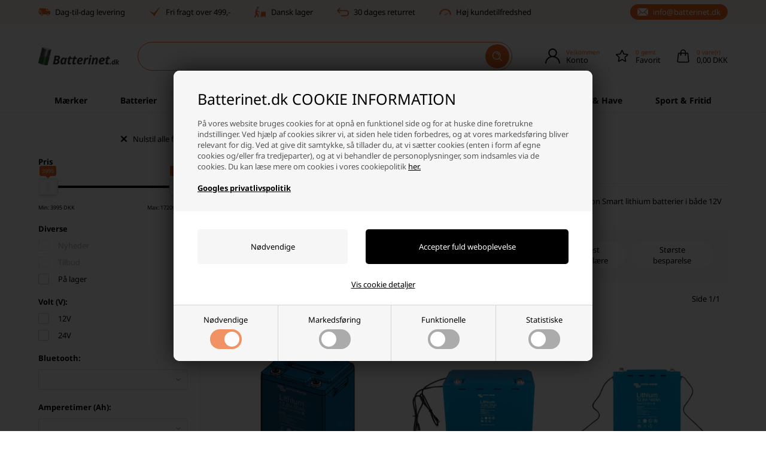

--- FILE ---
content_type: text/html; Charset=UTF-8
request_url: https://www.batterinet.dk/shop/victron-smart-lithium-1305c1.html
body_size: 53033
content:
<!DOCTYPE html>
<html lang='da' class="webshop-html" xmlns:fb="http://ogp.me/ns/fb#">
<head>
<title>Køb dit Victron Smart lithium batterier her | Batterinet</title>
<script type="text/javascript" src="/shop/frontend/public/js/webshop.bundle.jquery.min.js?v=8.111.3152"></script>
<script src="/images/skins/Default/js/head.v7.js?v=8" type="text/javascript"></script>

<script>
  var ismobile = false;
  checkIfMobile();
  window.onresize = function() {
    checkIfMobile()
  }
  function checkIfMobile() {
    if (window.innerWidth <= 999) {
      ismobile = true;
    }
    else {
      ismobile = false;
    } 
  }
  function createBreadcrumbs(title) {
    if (title == undefined || title == '') {
      title = $('h1:not(:empty)').eq(0).text();
    }  
    $('.container.content').prepend('<div class="breadcrumb"><span itemscope="" itemtype="https://schema.org/BreadcrumbList">Her er du: <a href="/shop/frontpage.html">Forside</a> » <span itemprop="itemListElement" itemscope="" itemtype="https://schema.org/ListItem"><a class="BreadCrumbLink_Active" href="'+CurrencyReturnUrl+'" itemprop="item"><span itemprop="name">'+title+'</span></a><meta itemprop="position" content="1"></span></span></div>');
  }
  function createCookie(e, t) {
    document.cookie = e + "=" + t + "; path=/"
  }
  function getCookie(e) {
    if (0 < document.cookie.length) {
      var t = document.cookie.indexOf(e + "=");
      if (-1 != t)
        return t = t + e.length + 1,
          -1 == (e = document.cookie.indexOf(";", t)) && (e = document.cookie.length),
          decodeURIComponent(document.cookie.substring(t, e))
    }
    return ""
  }
  
  
  var texts = {
    'noteOneBack' : 'Bemærk: Kun <u>### stk.</u> tilbage',
    'lastReservedInBasket' : 'Varen er nu reserveret i din kurv i 30 min',
    'rememberToBuyHeader' : 'Husk også disse',
    'welcometext' : 'Velkommen til din klubkonto, ###',
    'search' : 'Søg produkt, mærke, kategori ...',
    'customerinfo' : 'Kundeinfo',
    'paydelivery' : 'Fragt & betaling',
    'accept' : 'Godkend',
    'back' : 'Tilbage',
    'continuepay' : 'Videre til betaling',
    'backcustomerinfo' : 'Tilbage til kundeinfo',
    'continueaccept' : 'Videre til godkendelse',
    'basket' : 'Indkøbskurv',
    'delivery' : 'Levering',
    'total' : 'Total',
    'showbasket' : 'Vis indkøbskurv',
    'showresults' : 'Vis ### resultat(er)',
    'variants' : 'varianter',
    'askformsuccess' : 'Tak for din henvendelse.',
    'productviews' : '### andre kigger på denne vare',
    'showallfilters':'Vis alle ###',
    'showlessfilters':'Vis mindre'
  };
  var readmore = "Læs mere";
  var readless = "Skjul";
  
  var shipping = {
    'limit':499,
    'limitNotReedeemedText' : 'Du er <i>###</i> fra fri fragt',
    'limitRedeemedText':'Tillykke! Du har opnået fri fragt'
  };
  
</script>
<link rel="icon" type="image/x-icon" href="/images/design/favicon.ico">
    <meta http-equiv="Content-Type" content="text/html;charset=UTF-8" />
    <meta name="generator" content="DanDomain Webshop" />
    <link rel="canonical" href="https://www.batterinet.dk/shop/victron-smart-lithium-1305c1.html"/>
    <meta property="og:title" content="Victron Smart Lithium batterier "/>
    <meta property="og:url" content="https://www.batterinet.dk/shop/victron-smart-lithium-1305c1.html"/>
    <meta name="description" content="Lithium batterier koster mere end AGM & GEL batterier men, hvis de bliver veligeholdt kan du forvente dobbelt så lang levetid end AGM batterier og flere cycles.">
    <meta name="keywords" content="Victron, Smart, Lithium, Bluetooth, 12V, 24V, BMS">
<meta name="google-site-verification" content="N0ykW8STM9E4a3l2bclL0Oo7vjMd_dryI9KsogCSmbA" />
    <meta http-equiv="Page-Enter" content="blendTrans(Duration=0)">
    <meta http-equiv="Page-Exit" content="blendTrans(Duration=0)">
    <script type="text/javascript">
        var UsesOwnDoctype = true
        var LanguageID = '28';
        var ReloadBasket = '';
        var MaxBuyMsg = 'Antal må ikke være større end';
        var MinBuyMsg = 'Antal må ikke være mindre end';
        var SelectVarMsg = 'Vælg variant før køb';
        var ProductNumber = '';
        var ProductVariantMasterID = '';
        var Keyword = '';
        var SelectVarTxt = 'Vælg variant';
        var ShowBasketUrl = '/shop/showbasket.html';
        var CurrencyReturnUrl = '/shop/victron-smart-lithium-1305c1.html';
        var ReqVariantSelect = 'true';
        var EnablePicProtect = false;
        var PicprotectMsg = '(c) Batterinet.dk';
        var AddedToBasketMessageTriggered = false;
        var CookiePolicy = {"cookiesRequireConsent":true,"allowTrackingCookies":false,"allowStatisticsCookies":false,"allowFunctionalCookies":false};
        setInterval(function(){SilentAjaxGetRequest(location.href);},900000);
    </script>
<script>
window.dataLayer = window.dataLayer || [];
function gtag(){dataLayer.push(arguments);}
gtag('consent', 'default', {
'ad_storage': 'denied',
'analytics_storage': 'denied',
'ad_user_data': 'denied',
'ad_personalization': 'denied',
'personalization_storage': 'denied',
'functionality_storage': 'denied',
'security_storage': 'granted'
});
</script>

<script src="https://www.googletagmanager.com/gtag/js?id=G-2CTCSQ8Y72" class="shop-native-gtag-script" async ></script>
<script>
window.dataLayer = window.dataLayer || [];
function gtag(){dataLayer.push(arguments);}
gtag('js', new Date());
gtag('config', 'G-2CTCSQ8Y72', { 'anonymize_ip': true });
gtag('set', 'ads_data_redaction', true);
</script>

<script type="text/plain" class="ce-script">(function(w,d,s,l,i){w[l]=w[l]||[];w[l].push({'gtm.start':new Date().getTime(),event:'gtm.js'});var f=d.getElementsByTagName(s)[0],j=d.createElement(s),dl=l!='dataLayer'?'&l='+l:'';j.async=true;j.src='https://www.googletagmanager.com/gtm.js?id='+i+dl;f.parentNode.insertBefore(j,f);})(window,document,'script','dataLayer','GTM-K6GFNKHM');</script>    <link rel="alternate" type="application/rss+xml" href="https://www.batterinet.dk/shop/victron-smart-lithium-1305c1.rss">

<script>
  var yesofferurl = '/shop/ja-tak-tilbud-dk-1620c1.html';
  
  texts.signup = 'Opret bruger';
  texts.wronglogin = 'Brugernavn eller password er forkert';
  texts.backtologin = 'Tilbage til login';
  texts.loginsent = 'Du har forespurgt på dine login informationer, og de er hermed sendt til din e-mail.';
  texts.searchdefault = 'Standard';
  texts.searchnumber = 'Varenummer';
  texts.readMore = 'Læs mere';
  texts.readLess = 'Skjul';
  texts.bulkPriceText = 'Pris pr. ';
  texts.lowestPriceText = 'Laveste stykpris: ';
  texts.contactFormHeader = 'Kontakt os allerede i dag';
  texts.contactFormSubject = 'Batterinet henvendelse';
  texts.contactFormReceiverMail = 'info@batterinet.dk';
  texts.contactFormReceiverName = 'Batterilageret';
  texts.contactFormNamePlaceholder = 'Skriv dit navn';
  texts.contactFormEmailPlaceholder = 'Skriv din e-mail';
  texts.contactFormPhonePlaceholder = 'Telefon';
  texts.contactFormMessagePlaceholder = 'Indtast din besked';
  texts.contactFormSubmit = 'Send besked';
  texts.freedelivery = 'Fri fragt';
  texts.yesthanks = 'Ja tak, tilføj';
  texts.signuplabel = 'Ja tak, tilmeld mig nyhedsbrevet med nyheder, tilbud, konkurrencer og inspiration';
  texts.signuph1 = 'Hvorfor oprette en konto?';
  texts.signuppg = 'Når du opretter en konto og login hos Batterilageret, opnår du en nemmere og hurtigere adgang, når du handler på vores webshop. Du kan hurtigere gennemføre dit køb, se dine tidligere ordrer og nemt redigere dine stamdata.';
  texts.signupbacklink = 'Tilbage til login';
  texts.editbaskettext = 'Redigér indkøbskurven';
  texts.yesthanksheadline = 'Ja tak - tilbud';
  texts.showallfilters = 'Vis alle ###';
  texts.showlessfilters = 'Vis mindre';
  
  var blackFriday = {
	'active' : true,
	'period' : ['17-11-2021', '28-11-2022'],
	// aktiver funktioner
	'showProductBadge' : true,
	'hideProductBadgeUntillBlackFriday' : false,
	'showWidget' : true,
	'showCountdown' : false,
	'showCountdownInWidget' : true,
	'showCountdownOnBlackFriday' : true,
	'hideProductsOnMainGroupUntillBlackFriday' : false,
	// indstillinger
	'groupId' : '1188',
	'productBadgeHtml' : 'Black Week',
	'countdownHtml' : 'Klar til Black Week om:',
	'countdownDayHtml' : 'Black Week:',
	'widgetHtml' : 'Black Week se alle tilbud:',
	'widgetDayHtml' : 'Se tilbuddene inden:',
	'pageUrl' : '/shop/black-friday-1214s1.html',
	'skinFolderPath' : '/images/skins/Bewise/'
};
  
  
  // SHIPPING
  var shipping = {
    'active': true,
    'limits':[
      {'currency':'DKK','limit':499},
      {'currency':'SEK','limit':599}
    ],
    'limitNotReedeemedText' : 'Du er <i>###</i> fra fri fragt',
    'limitRedeemedText':'Du har opnået gratis fragt'
  };
  
  // DISCOUNT ON CHECKOUT
  var discountcodesettings = {
    'active': true,
    'pretext': 'Aktiv: ',
    'popuptitle': 'Rabatkoden kunne ikke anvendes',
    'popuptext': 'Tjek om den er skrevet korrekt, eller om den gælder for varerne i din kurv.<br /><a href="/shop/cms-brug-af-rabatkode.html" target="_blank">Læs mere om brug af rabatkoder</a>'
  };
  
  //LEVERING
  var shippingDays = {
    /* Mandag  */	'1'	: ['15:30', 'Vi sender din pakke <u>i dag</u>', 'Vi sender din pakke <u>imorgen</u>'],
    /* Tirsdag */ 	'2'	: ['15:30', 'Vi sender din pakke <u>i dag</u>', 'Vi sender din pakke <u>imorgen</u>'],
    /* Onsdag  */ 	'3'	: ['15:30', 'Vi sender din pakke <u>i dag</u>', 'Vi sender din pakke <u>imorgen</u>'],
    /* Torsdag */	'4'	: ['15:30', 'Vi sender din pakke <u>i dag</u>', 'Vi sender din pakke <u>imorgen</u>'],
    /* Fredag  */	'5'	: ['14:00', 'Vi sender din pakke <u>i dag</u>', 'Vi sender din pakke <u>mandag</u>'],
    /* Lørdag */	'6'	: ['13:00', 'Vi sender din pakke <u>mandag</u>', 'Vi sender din pakke <u>mandag</u>'],
    /* Søndag */	'0'	: ['13:00', 'Vi sender din pakke <u>imorgen</u>', 'Vi sender din pakke <u>imorgen</u>']
  };
  
  //ÅBNINGSTIDER
  var openingHours = {
    'Mandag' : ['10:00', '16:00'],
    'Tirsdag' : ['10:00', '16:00'],
    'Onsdag' : ['10:00', '16:00'],
    'Torsdag' : ['10:00', '16:00'],
    'Fredag' : ['10:00', '15:00'],
    'Lørdag' : [],
    'Søndag' : []
  };
  
  
  var autoRelated = {
    'productcardRelatedHeader' : 'Lignende produkter',
    'productcardRelatedUrl' : '', // hvis tom tager den fra samme gruppe
    'showbasketRelatedHeader' : 'Husk også',
    'showbasketRelatedUrl' : '/shop/restsalg-663c1.html'
  };
  var newsletterConfig = {
    'klaviyoListId': 'VmuADc',  
    'mailChimpList' : 'd955594833',
    'heyLoyaltyUrl' : '',
    'heyLoyaltyToken' : '',
    'thankyoutext' : 'Tak for din tilmelding.'
  };
</script>
<script type="text/javascript" class="cpc-script-src-tracking" data-cpc-src="//static.klaviyo.com/onsite/js/klaviyo.js?company_id=UP6NmX"></script>


<script>
  window.profitMetrics = {
    pid: '962979B9E76A0A4D',
  }
</script>
<script class="cpc-script-src-tracking" data-cpc-src="https://cdn1.profitmetrics.io/962979B9E76A0A4D/bundle.js" defer></script>

<!-- Start ProfitMetrics - GA4 -->
<script type="text/plain" class="cpc-script-inline-tracking">

  function _pm_executeGtag() {
    const scriptExists = document.querySelector('script[src="https://www.googletagmanager.com/gtag/js?id=G-BFKPBCE9KK"]');

    if (scriptExists) {
      if (window.location.pathname.includes("order4")) return;

  window.dataLayer = window.dataLayer || [];
  function gtag(){dataLayer.push(arguments);}

  gtag('config', 'G-BFKPBCE9KK');
  gtag('config', 'G-BNC0N4WMG6');

    } else {
      const script = document.createElement('script');
      script.async = true;
      script.id = 'profitmetrics-ga4-script-G-BFKPBCE9KK';
      script.src = 'https://www.googletagmanager.com/gtag/js?id=G-BFKPBCE9KK';
      document.head.appendChild(script);

      script.addEventListener('load', function() {
        if (window.location.pathname.includes("order4")) return;

  window.dataLayer = window.dataLayer || [];
  function gtag(){dataLayer.push(arguments);}

  gtag('config', 'G-BFKPBCE9KK');
  gtag('config', 'G-BNC0N4WMG6');

      });
    }
  }
  _pm_executeGtag();

</script>
<!-- End ProfitMetrics - GA4 -->
<script>
  var mobilemenuextra = [
    {'text':'Se indkøbskurv','url':'/shop/showbasket.html'},
    {'text':'Returnering','url':'/shop/cms-retur.html'},
    {'text':'Handelsbetingelser','url':'/shop/terms.html'}
  ];
</script>

<meta http-equiv="X-UA-Compatible" content="IE=edge">
<meta name="viewport" content="initial-scale=1.0, maximum-scale=1.0, user-scalable=no">

<link href="/images/skins/Default/css/main.v30.css?v=30" rel="stylesheet" type="text/css">



<link rel="preload" href="/images/skins/Default/fonts/noto-sans-v36-latin-regular.woff2" as="font" type="font/woff2" crossorigin>
<link rel="preload" href="/images/skins/Default/fonts/noto-sans-v36-latin-700.woff2" as="font" type="font/woff2" crossorigin>

<script>
  
  if (!CookiePolicy.cookiesRequireConsent) {
    createCookie('DDCookiePolicyDialog','hide');
  }
  
  var isloggedin = false;
  var isb2b = false;
  var currencysymbol = 'DKK';
  var totalvat = '0';
  var totalproductpricewithoutvat = '0';
  var searchidplaceholder = 'Søg varenummer';
  var viewAllSubcats = 'Se alle ### kategorier';
  var productmenuBanners = [];
  /*
  var productmenuBanners = [

    {
      'categoryUrl': '1215s1.html',
      'imageUrl': '/images/skins/Default/images/menu-battery.webp',
      'pageUrl': ''
    },
    {
      'categoryUrl': '127s1.html',
      'imageUrl': '/images/skins/Default/images/menu-battery.webp',
      'pageUrl': ''
    },
    {
      'categoryUrl': '205s1.html',
      'imageUrl': '/images/skins/Default/images/menu-opladere.webp',
      'pageUrl': ''
    },
    {
      'categoryUrl': '332s1.html',
      'imageUrl': '/images/skins/Default/images/menu-nitecore.webp',
      'pageUrl': ''
    },
    {
      'categoryUrl': '1300s1.html',
      'imageUrl': '/images/skins/Default/images/menu-vicron.webp',
      'pageUrl': ''
    },
    {
      'categoryUrl': '306s1.html',
      'imageUrl': '/images/skins/Default/images/menu-belysning.webp',
      'pageUrl': ''
    },
    {
      'categoryUrl': '306s1.html',
      'imageUrl': '/images/skins/Default/images/have-bolig.webp',
      'pageUrl': ''
    },
    {
      'categoryUrl': '1548s1.html',
      'imageUrl': '/images/skins/Default/images/menu-nitecore.webp',
      'pageUrl': ''
    }
  ];
*/
</script>
</head>


<body class="webshop-productlist webshop-body">
<noscript><iframe src='https://www.googletagmanager.com/ns.html?id=GTM-K6GFNKHM'height='0' width='0' style='display:none;visibility:hidden'></iframe></noscript>
<script defer type="text/javascript" src="/shop/frontend/public/js/webshop.bundle.core.min.js?v=8.116.3624"></script>
<script defer type="text/javascript" src="/shop/frontend/public/js/webshop.bundle.nivoslider.min.js?v=8.116.3624"></script>
<script defer type="text/javascript" src="/shop/frontend/public/js/webshop.bundle.cookiedialog.min.js?v=8.116.3624"></script>
<script defer type="text/javascript" src="/shop/frontend/public/js/webshop.bundle.productfilter.min.js?v=8.116.3624"></script>
<style>

    .badges > * {
        color: #fff;
        background: linear-gradient(180deg, rgba(253,173,62,1) 0%, rgba(254,8,73,1) 100%);
        /*
        background: #000;
        */
    }
    
    /*
    input[type="submit"].SubmitButton_SearchPage {
        pointer-events: none;
    }
    */
    input.SearchField_SearchPage {
        background-color: transparent;
    }
    #Search_Form select {
        display: none;
    }
    
  /* noto-sans-regular - latin */
  @font-face {
    font-display: swap;
    font-family: 'Noto Sans';
    font-style: normal;
    font-weight: 400;
    src: url('/images/skins/Default/fonts/noto-sans-v36-latin-regular.woff2') format('woff2');
  }
  /* noto-sans-700 - latin */
  @font-face {
    font-display: swap;
    font-family: 'Noto Sans';
    font-style: normal;
    font-weight: 700;
    src: url('/images/skins/Default/fonts/noto-sans-v36-latin-700.woff2') format('woff2');
  }
</style>
<style type="text/css">   #CookiePolicy {       background-color: #ffffff;       color: #2a2a2a;       left: 0;       width: 100%;       text-align: center;       z-index: 999;   }       #CookiePolicy h1, #CookiePolicy h2, #CookiePolicy h3, #CookiePolicy h4, #CookiePolicy h5  {       color: #2a2a2a;   }   #CookiePolicy label  {       color: #2a2a2a;   }       #CookiePolicy .Close {       display: block;       text-decoration: none;       font-size: 14px;       height: 20px;       position: absolute;       right: 10px;       top: 0;       width: 20px;       color: #2a2a2a;   }       .CookiePolicyCenterText {      margin: 30px auto;      text-align: left;      max-width: 100%;      position: relative;      width: 980px;   }       .CookiePolicyText {      padding-left:10px;   }</style>    <!--googleoff: all-->
<div id="CookiePolicy" class="fixed-top"><div class="CookiePolicyCenterText"><div class="CookiePolicyText"><h2>Batterinet.dk COOKIE INFORMATION</h2>

<p>
	På vores website bruges cookies for at opnå en funktionel side og for at huske dine foretrukne indstillinger. Ved hjælp af cookies sikrer vi, at siden hele tiden forbedres, og at vores markedsføring bliver relevant for dig. Ved at give dit samtykke, så tillader du, at vi sætter cookies (enten i form af egne cookies og/eller fra tredjeparter), og at vi behandler de personoplysninger, som indsamles via de cookies. Du kan læse mere om cookies i vores cookiepolitik <a href="/shop/cms-Cookies.html">her.</a><br />
	<br />
	<a href="https://business.safety.google/privacy/" target="_blank"><strong>Googles privatlivspolitik</strong></a>
</p>
<div class="cookie-policy-consents-container"><div class="cookie-policy-consents-area area-system-cookies"><input type="checkbox" checked disabled/><label>Nødvendige</label></div><div class="cookie-policy-consents-area area-tracking-cookies"><input type="checkbox" id="cookie-policy-consent-tracking" onclick="toggleConsentForCookieType(this)"/><label for="cookie-policy-consent-tracking">Markedsføring</label></div><div class="cookie-policy-consents-area area-functional-cookies"><input type="checkbox" id="cookie-policy-consent-functional" onclick="toggleConsentForCookieType(this)"/><label for="cookie-policy-consent-functional">Funktionelle</label></div><div class="cookie-policy-consents-area area-statistics-cookies"><input type="checkbox" id="cookie-policy-consent-statistics" onclick="toggleConsentForCookieType(this)"/><label for="cookie-policy-consent-statistics">Statistiske</label></div></div><div class="cookie-policy-details-link-container"><a href="#" onclick="toggleCookiePolicyDetails()">Vis cookie detaljer</a></div><div class="cookie-policy-details-container"><div class="rtable rtable--4cols"><div style="order:1;" class="rtable-cell rtable-header-cell">Cookie</div><div style="order:2;" class="rtable-cell cookie-policy-details-globally-mapped cookie-policy-details-thirdparty cookie-policy-details-column-name">_GRECAPTCHA</div><div style="order:3;" class="rtable-cell cookie-policy-details-globally-mapped cookie-policy-details-column-name">ASPSESSIONID*</div><div style="order:4;" class="rtable-cell cookie-policy-details-globally-mapped cookie-policy-details-column-name">basketIdentifier</div><div style="order:5;" class="rtable-cell cookie-policy-details-globally-mapped cookie-policy-details-column-name">DanDomainWebShop5Favorites</div><div style="order:6;" class="rtable-cell cookie-policy-details-globally-mapped cookie-policy-details-column-name">DDCookiePolicy</div><div style="order:7;" class="rtable-cell cookie-policy-details-globally-mapped cookie-policy-details-column-name">DDCookiePolicy-consent-functional</div><div style="order:8;" class="rtable-cell cookie-policy-details-globally-mapped cookie-policy-details-column-name">DDCookiePolicy-consent-statistics</div><div style="order:9;" class="rtable-cell cookie-policy-details-globally-mapped cookie-policy-details-column-name">DDCookiePolicy-consent-tracking</div><div style="order:10;" class="rtable-cell cookie-policy-details-globally-mapped cookie-policy-details-column-name">DDCookiePolicyDialog</div><div style="order:11;" class="rtable-cell cookie-policy-details-globally-mapped cookie-policy-details-column-name cookie-policy-details-exists-on-client">SharedSessionId</div><div style="order:12;" class="rtable-cell cookie-policy-details-globally-mapped cookie-policy-details-column-name">shop6TipBotFilterRandomStringValue</div><div style="order:13;" class="rtable-cell cookie-policy-details-globally-mapped cookie-policy-details-column-name">shopReviewRandomStringValue</div><div style="order:14;" class="rtable-cell cookie-policy-details-globally-mapped cookie-policy-details-column-name">shopShowBasketSendMailRandomStringValue</div><div style="order:15;" class="rtable-cell cookie-policy-details-globally-mapped cookie-policy-details-thirdparty cookie-policy-details-column-name">_ga(Viabill)</div><div style="order:16;" class="rtable-cell cookie-policy-details-globally-mapped cookie-policy-details-thirdparty cookie-policy-details-column-name">_ga*</div><div style="order:17;" class="rtable-cell cookie-policy-details-globally-mapped cookie-policy-details-thirdparty cookie-policy-details-column-name">_gat_gtag_UA(Viabill)</div><div style="order:18;" class="rtable-cell cookie-policy-details-globally-mapped cookie-policy-details-thirdparty cookie-policy-details-column-name">_gid</div><div style="order:19;" class="rtable-cell cookie-policy-details-globally-mapped cookie-policy-details-thirdparty cookie-policy-details-column-name">_gid(Viabill)</div><div style="order:20;" class="rtable-cell cookie-policy-details-globally-mapped cookie-policy-details-thirdparty cookie-policy-details-column-name">GPS</div><div style="order:21;" class="rtable-cell cookie-policy-details-globally-mapped cookie-policy-details-thirdparty cookie-policy-details-column-name">vb-user</div><div style="order:22;" class="rtable-cell cookie-policy-details-globally-mapped cookie-policy-details-thirdparty cookie-policy-details-column-name">VISITOR_INFO1_LIVE</div><div style="order:23;" class="rtable-cell cookie-policy-details-globally-mapped cookie-policy-details-thirdparty cookie-policy-details-column-name">YSC</div><div style="order:1;" class="rtable-cell rtable-header-cell">Kategori</div><div style="order:2;" class="rtable-cell cookie-policy-details-globally-mapped cookie-policy-details-thirdparty cookie-policy-details-column-category">Nødvendige</div><div style="order:3;" class="rtable-cell cookie-policy-details-globally-mapped cookie-policy-details-column-category">Nødvendige</div><div style="order:4;" class="rtable-cell cookie-policy-details-globally-mapped cookie-policy-details-column-category">Nødvendige</div><div style="order:5;" class="rtable-cell cookie-policy-details-globally-mapped cookie-policy-details-column-category">Nødvendige</div><div style="order:6;" class="rtable-cell cookie-policy-details-globally-mapped cookie-policy-details-column-category">Nødvendige</div><div style="order:7;" class="rtable-cell cookie-policy-details-globally-mapped cookie-policy-details-column-category">Nødvendige</div><div style="order:8;" class="rtable-cell cookie-policy-details-globally-mapped cookie-policy-details-column-category">Nødvendige</div><div style="order:9;" class="rtable-cell cookie-policy-details-globally-mapped cookie-policy-details-column-category">Nødvendige</div><div style="order:10;" class="rtable-cell cookie-policy-details-globally-mapped cookie-policy-details-column-category">Nødvendige</div><div style="order:11;" class="rtable-cell cookie-policy-details-globally-mapped cookie-policy-details-column-category cookie-policy-details-exists-on-client">Nødvendige</div><div style="order:12;" class="rtable-cell cookie-policy-details-globally-mapped cookie-policy-details-column-category">Nødvendige</div><div style="order:13;" class="rtable-cell cookie-policy-details-globally-mapped cookie-policy-details-column-category">Nødvendige</div><div style="order:14;" class="rtable-cell cookie-policy-details-globally-mapped cookie-policy-details-column-category">Nødvendige</div><div style="order:15;" class="rtable-cell cookie-policy-details-globally-mapped cookie-policy-details-thirdparty cookie-policy-details-column-category">Markedsføring</div><div style="order:16;" class="rtable-cell cookie-policy-details-globally-mapped cookie-policy-details-thirdparty cookie-policy-details-column-category">Markedsføring</div><div style="order:17;" class="rtable-cell cookie-policy-details-globally-mapped cookie-policy-details-thirdparty cookie-policy-details-column-category">Markedsføring</div><div style="order:18;" class="rtable-cell cookie-policy-details-globally-mapped cookie-policy-details-thirdparty cookie-policy-details-column-category">Markedsføring</div><div style="order:19;" class="rtable-cell cookie-policy-details-globally-mapped cookie-policy-details-thirdparty cookie-policy-details-column-category">Markedsføring</div><div style="order:20;" class="rtable-cell cookie-policy-details-globally-mapped cookie-policy-details-thirdparty cookie-policy-details-column-category">Markedsføring</div><div style="order:21;" class="rtable-cell cookie-policy-details-globally-mapped cookie-policy-details-thirdparty cookie-policy-details-column-category">Markedsføring</div><div style="order:22;" class="rtable-cell cookie-policy-details-globally-mapped cookie-policy-details-thirdparty cookie-policy-details-column-category">Markedsføring</div><div style="order:23;" class="rtable-cell cookie-policy-details-globally-mapped cookie-policy-details-thirdparty cookie-policy-details-column-category">Markedsføring</div><div style="order:1;" class="rtable-cell rtable-header-cell">Beskrivelse</div><div style="order:2;" class="rtable-cell cookie-policy-details-globally-mapped cookie-policy-details-thirdparty cookie-policy-details-column-description">Bruges til Google ReCaptcha<div class="cookie-policy-third-party-details-container">Google LLC</div></div><div style="order:3;" class="rtable-cell cookie-policy-details-globally-mapped cookie-policy-details-column-description">Bruges til at gemme session data</div><div style="order:4;" class="rtable-cell cookie-policy-details-globally-mapped cookie-policy-details-column-description">Bruges til at gemme kurv</div><div style="order:5;" class="rtable-cell cookie-policy-details-globally-mapped cookie-policy-details-column-description">Bruges af funktionen favorit produkter</div><div style="order:6;" class="rtable-cell cookie-policy-details-globally-mapped cookie-policy-details-column-description">Bruges til at gemme cookie samtykke</div><div style="order:7;" class="rtable-cell cookie-policy-details-globally-mapped cookie-policy-details-column-description">Bruges til at gemme cookie samtykke</div><div style="order:8;" class="rtable-cell cookie-policy-details-globally-mapped cookie-policy-details-column-description">Bruges til at gemme cookie samtykke</div><div style="order:9;" class="rtable-cell cookie-policy-details-globally-mapped cookie-policy-details-column-description">Bruges til at gemme cookie samtykke</div><div style="order:10;" class="rtable-cell cookie-policy-details-globally-mapped cookie-policy-details-column-description">Bruges til at gemme cookie samtykke</div><div style="order:11;" class="rtable-cell cookie-policy-details-globally-mapped cookie-policy-details-column-description cookie-policy-details-exists-on-client">Bruges til at gemme session data</div><div style="order:12;" class="rtable-cell cookie-policy-details-globally-mapped cookie-policy-details-column-description">Bruges af funktionen tip en ven</div><div style="order:13;" class="rtable-cell cookie-policy-details-globally-mapped cookie-policy-details-column-description">Bruges af funktionen produkt anmeldelser</div><div style="order:14;" class="rtable-cell cookie-policy-details-globally-mapped cookie-policy-details-column-description">Bruges til send kurven til en ven funktionen</div><div style="order:15;" class="rtable-cell cookie-policy-details-globally-mapped cookie-policy-details-thirdparty cookie-policy-details-column-description">Google analytics bruges til at indsamle statistik om den besøgende<div class="cookie-policy-third-party-details-container">Google LLC</div></div><div style="order:16;" class="rtable-cell cookie-policy-details-globally-mapped cookie-policy-details-thirdparty cookie-policy-details-column-description">Google analytics bruges til at indsamle statistik om den besøgende<div class="cookie-policy-third-party-details-container">Google LLC</div></div><div style="order:17;" class="rtable-cell cookie-policy-details-globally-mapped cookie-policy-details-thirdparty cookie-policy-details-column-description">Bruges af Google til at tilpasse visning af annoncer<div class="cookie-policy-third-party-details-container">Google LLC</div></div><div style="order:18;" class="rtable-cell cookie-policy-details-globally-mapped cookie-policy-details-thirdparty cookie-policy-details-column-description">Google analytics bruges til at indsamle statistik om den besøgende<div class="cookie-policy-third-party-details-container">Google LLC</div></div><div style="order:19;" class="rtable-cell cookie-policy-details-globally-mapped cookie-policy-details-thirdparty cookie-policy-details-column-description">Google analytics bruges til at indsamle statistik om den besøgende<div class="cookie-policy-third-party-details-container">Google LLC</div></div><div style="order:20;" class="rtable-cell cookie-policy-details-globally-mapped cookie-policy-details-thirdparty cookie-policy-details-column-description">Bruges af Youtube til afspilning af video<div class="cookie-policy-third-party-details-container">youtube.com </div></div><div style="order:21;" class="rtable-cell cookie-policy-details-globally-mapped cookie-policy-details-thirdparty cookie-policy-details-column-description">Understøtter funktionen Viabill priskalkulation<div class="cookie-policy-third-party-details-container">ViaBill</div></div><div style="order:22;" class="rtable-cell cookie-policy-details-globally-mapped cookie-policy-details-thirdparty cookie-policy-details-column-description">Bruges af Youtube til afspilning af video<div class="cookie-policy-third-party-details-container">youtube.com</div></div><div style="order:23;" class="rtable-cell cookie-policy-details-globally-mapped cookie-policy-details-thirdparty cookie-policy-details-column-description">Bruges af Youtube til afspilning af video<div class="cookie-policy-third-party-details-container">youtube.com</div></div><div style="order:1;" class="rtable-cell rtable-header-cell">Udløb</div><div style="order:2;" class="rtable-cell cookie-policy-details-globally-mapped cookie-policy-details-thirdparty cookie-policy-details-column-expire">182 dage</div><div style="order:3;" class="rtable-cell cookie-policy-details-globally-mapped cookie-policy-details-column-expire">session</div><div style="order:4;" class="rtable-cell cookie-policy-details-globally-mapped cookie-policy-details-column-expire">30 dage</div><div style="order:5;" class="rtable-cell cookie-policy-details-globally-mapped cookie-policy-details-column-expire">365 dage</div><div style="order:6;" class="rtable-cell cookie-policy-details-globally-mapped cookie-policy-details-column-expire">365 dage</div><div style="order:7;" class="rtable-cell cookie-policy-details-globally-mapped cookie-policy-details-column-expire">365 dage</div><div style="order:8;" class="rtable-cell cookie-policy-details-globally-mapped cookie-policy-details-column-expire">365 dage</div><div style="order:9;" class="rtable-cell cookie-policy-details-globally-mapped cookie-policy-details-column-expire">365 dage</div><div style="order:10;" class="rtable-cell cookie-policy-details-globally-mapped cookie-policy-details-column-expire">365 dage</div><div style="order:11;" class="rtable-cell cookie-policy-details-globally-mapped cookie-policy-details-column-expire cookie-policy-details-exists-on-client">365 dage</div><div style="order:12;" class="rtable-cell cookie-policy-details-globally-mapped cookie-policy-details-column-expire">session</div><div style="order:13;" class="rtable-cell cookie-policy-details-globally-mapped cookie-policy-details-column-expire">session</div><div style="order:14;" class="rtable-cell cookie-policy-details-globally-mapped cookie-policy-details-column-expire">session</div><div style="order:15;" class="rtable-cell cookie-policy-details-globally-mapped cookie-policy-details-thirdparty cookie-policy-details-column-expire">730 dage</div><div style="order:16;" class="rtable-cell cookie-policy-details-globally-mapped cookie-policy-details-thirdparty cookie-policy-details-column-expire">730 dage</div><div style="order:17;" class="rtable-cell cookie-policy-details-globally-mapped cookie-policy-details-thirdparty cookie-policy-details-column-expire">1 dage</div><div style="order:18;" class="rtable-cell cookie-policy-details-globally-mapped cookie-policy-details-thirdparty cookie-policy-details-column-expire">2 minutter</div><div style="order:19;" class="rtable-cell cookie-policy-details-globally-mapped cookie-policy-details-thirdparty cookie-policy-details-column-expire">1 dage</div><div style="order:20;" class="rtable-cell cookie-policy-details-globally-mapped cookie-policy-details-thirdparty cookie-policy-details-column-expire">1 dage</div><div style="order:21;" class="rtable-cell cookie-policy-details-globally-mapped cookie-policy-details-thirdparty cookie-policy-details-column-expire">365 dage</div><div style="order:22;" class="rtable-cell cookie-policy-details-globally-mapped cookie-policy-details-thirdparty cookie-policy-details-column-expire">180 dage</div><div style="order:23;" class="rtable-cell cookie-policy-details-globally-mapped cookie-policy-details-thirdparty cookie-policy-details-column-expire">session</div></div></div><div class="cookie-policy-accept-buttons-container"><input id="cookie-policy-accept-button" data-accept-text-original="Nødvendige" data-accept-text-modified="" class="cookie-policy-accept cookie-policy-button" type="button" value="Nødvendige" onclick="cookiePolicyAccept('2e991f451b16ab9a46cc9294d47351edbdcf17ea')"/><input class="cookie-policy-accept-all cookie-policy-button" type="button" value="Accepter fuld weboplevelse" onclick="cookiePolicyAcceptAll('2e991f451b16ab9a46cc9294d47351edbdcf17ea')"/></div></div></div></div>
<!--googleon: all-->
<script>
  $('.cookie-policy-consents-container label').append('<div><span></span></div>');
</script>
<div style="display:none;"><ul class="TopMenu_MenuItems"><li class="TopMenu_MenuItem TopMenu_MenuItem_Idle"><a class="Link_Topmenu Link_Idle_Topmenu" href="/shop/specialoffer-ALL-1.html">Tilbud</a></li><li class="TopMenu_MenuItem TopMenu_MenuItem_Idle"><a class="Link_Topmenu Link_Idle_Topmenu" href="/shop/news-ALL-1.html">Nyheder</a></li><li class="TopMenu_MenuItem TopMenu_MenuItem_Idle"><a class="Link_Topmenu Link_Idle_Topmenu" href="/shop/toplist-2-10-1.html">Populære produkter</a></li><li class="TopMenu_MenuItem TopMenu_MenuItem_Idle"><a class="Link_Topmenu Link_Idle_Topmenu" href="/">Forside</a></li><li class="TopMenu_MenuItem TopMenu_MenuItem_External"><a class="Link_Topmenu Link_External_Topmenu" href='http://www.batco.dk' target='main'>B2B storkøb af batterier</a></li><li class="TopMenu_MenuItem TopMenu_MenuItem_Idle"><a class="Link_Topmenu Link_Idle_Topmenu" href="/shop/cms-handelsbetingelser.html">Vilkår, persondata- og cookie politik</a></li><li class="TopMenu_MenuItem TopMenu_MenuItem_Idle"><a class="Link_Topmenu Link_Idle_Topmenu" href="/shop/cms-om-batterier.html">Viden om batterier</a></li><li class="TopMenu_MenuItem TopMenu_MenuItem_Idle"><a class="Link_Topmenu Link_Idle_Topmenu" href="/shop/externalcms-om-batterinet.html">Om Batterinet.dk</a></li><li class="TopMenu_MenuItem TopMenu_MenuItem_External"><a class="Link_Topmenu Link_External_Topmenu" href='/shop/cms-Kontakt.html' target=''>Kontakt os</a></li></ul></div>
<!--<a class="highlight" href="/shop/pool-strandartikler-1255s1.html"><b>KÆMPE</b>&nbsp;besparelser på ALLE Pool & Strandartikler - <u>&nbsp;KØB HER</u></a>-->
<div class="topbar">
  <div class="container">
    <div class="topbarusp">
      <div><a href="/shop/terms.html"><svg height="512pt" viewBox="0 -104 512 512" width="512pt" xmlns="http://www.w3.org/2000/svg" id="fi_1670915"><path d="m365 3.015625c44.390625 10.300781 61.371094 36.257813 82.660156 71.984375h-82.660156zm-259.421875 74.984375c8.691406 0 15 4.195312 15 14 0 8.269531-6.691406 14.976562-14.957031 15h-90.621094c-8.285156 0-15 6.71875-15 15 0 8.285156 6.714844 15 15 15h135c8.363281 0 15.058594 6.710938 15.058594 15 0 8.285156-6.714844 15-15 15h-135.058594c-8.285156 0-15 6.714844-15 15s6.714844 15 15 15h33v45c0 8.285156 6.714844 15 15 15h30.152344c5.375 26.476562 28.769531 46 56.347656 46s50.972656-19.523438 56.347656-46h152.304688c5.375 26.476562 28.769531 46 56.347656 46s50.972656-19.523438 56.347656-46h26.152344c8.285156 0 15-6.714844 15-15v-90c0-44.011719-46.421875-46.933594-46.464844-47h-115.535156c-8.285156 0-15-6.714844-15-15v-90h-272c-8.285156 0-15 6.714844-15 15v33h-18c-8.285156 0-15 6.714844-15 15s6.714844 15 15 15zm328.367187 148.054688c10.738282 10.738281 10.738282 28.15625 0 38.894531-17.273437 17.273437-46.945312 4.984375-46.945312-19.449219 0-24.429688 29.671875-36.71875 46.945312-19.445312zm-265 0c10.738282 10.738281 10.738282 28.15625 0 38.894531-17.273437 17.273437-46.945312 4.984375-46.945312-19.449219 0-24.429688 29.671875-36.71875 46.945312-19.445312zm0 0" fill-rule="evenodd"></path></svg> Dag-til-dag levering</a></div>
      <div><a href="/shop/terms.html"><svg id="fi_9778606" enable-background="new 0 0 512 512" height="512" viewBox="0 0 512 512" width="512" xmlns="http://www.w3.org/2000/svg"><g><path d="m222.15 427.05c-.06 0-.13 0-.19 0-2.48-.05-4.82-1.11-6.5-2.93l-171.46-186.44c-2.94-3.2-3.21-8.02-.64-11.53 2.57-3.5 7.25-4.7 11.19-2.86l156.93 73.48c1.32.62 2.88.32 3.89-.73l239.38-250.19c3.24-3.39 8.54-3.76 12.22-.84s4.53 8.16 1.96 12.09l-238.12 364.78c-.34.53-.74 1.01-1.18 1.46l-1.05 1.05c-1.71 1.7-4.03 2.66-6.43 2.66z"></path></g></svg> Fri fragt over 499,-</a></div>
      <div><svg id="fi_10043513" enable-background="new 0 0 252.383 226.48" height="512" viewBox="0 0 252.383 226.48" width="512" xmlns="http://www.w3.org/2000/svg"><g><path d="m150.332 204.566h60.077c2.716-6.502 9.137-11.086 16.613-11.086 4.707 0 8.984 1.831 12.195 4.801v-92.383h-98.666v88.938c4.409 1.818 7.943 5.333 9.781 9.73z"></path><path d="m249.385 208.481h-4.633c.165.978.27 1.976.27 2.999 0 1.025-.106 2.023-.271 3.001h4.634c1.656 0 2.998-1.343 2.998-2.999 0-1.659-1.342-3.001-2.998-3.001z"></path><path d="m209.294 208.481h-57.847c.165.978.271 1.976.271 2.999 0 1.025-.106 2.023-.271 3.001h57.849c-.166-.978-.271-1.976-.271-3.001-.001-1.023.104-2.021.269-2.999z"></path><path d="m110.03 116.648c-1.534 1.1-3.39 1.781-5.411 1.86-.1.004-.197.005-.297.009l21.687 76.722c1.784-.851 3.721-1.43 5.769-1.65z"></path><path d="m242.023 211.48c0-8.283-6.715-15-15-15-8.283 0-15 6.717-15 15 0 8.285 6.717 15 15 15 8.285 0 15-6.715 15-15zm-15 7.002c-3.861 0-7.001-3.141-7.001-7 0-3.861 3.14-7.002 7.001-7.002s7.001 3.141 7.001 7.002c0 3.859-3.14 7-7.001 7z"></path><path d="m148.718 211.48c0-8.283-6.717-15-15-15-8.285 0-15 6.717-15 15 0 8.285 6.715 15 15 15 8.283 0 15-6.715 15-15zm-15 7.002c-3.861 0-7.002-3.141-7.002-7 0-3.861 3.141-7.002 7.002-7.002 3.859 0 7 3.141 7 7.002 0 3.859-3.141 7-7 7z"></path><path d="m42.281 68.91-.015-.146c-.229-2.757.603-5.346 2.33-7.384 1.728-2.035 4.146-3.277 6.811-3.495.275-.024.551-.034.823-.034 5.136 0 9.508 4.011 9.953 9.132.019.156.036.299.062.487.094.669.221 1.366.37 2.076.359 1.706 1.048 4.364 2.29 7.347.181.433.388.837.579 1.257.442-1.183.876-2.344 1.282-3.453 4.402-9.379 2.57-21.732-5.525-25.18-8.094-3.443-21.047-.813-28.322 12.855-9.898 18.852-13.404 31.588-14.348 53.936.244 7.177 2.42 11.856 5.551 14.962.143.739.345 1.477.629 2.202h-.002c.001.002.002.004.003.007.021.051.145.389.348 1.061.66 2.194 1.998 7.615 1.995 15.155-.091 13.343-3.843 33.179-23.938 55.921-4.586 5.159-4.12 13.061 1.041 17.645 2.38 2.117 5.345 3.158 8.298 3.158 3.447 0 6.879-1.418 9.35-4.196 20.434-22.888 27.991-45.654 29.796-63.306.312.519.623 1.034.934 1.575 6.89 11.977 13.76 29.497 16.148 54.416.617 6.469 6.061 11.315 12.431 11.315.397 0 .798-.019 1.201-.058 6.87-.657 11.912-6.76 11.257-13.632-3.177-33.496-13.838-56.962-24.045-71.987-6.111-9.018-11.996-14.995-15.97-18.504.428-6.748 1.89-13.696 3.805-20.428-2.307-2.434-4.403-5.101-6.261-8.013-6.744-10.636-8.444-20.811-8.861-24.691zm-17.484 64.678h-.002.002c0-.001 0-.001 0 0z"></path><path d="m112.217 108.202c-.175-4.416-3.895-7.853-8.31-7.678-1.019.039-2.002.06-2.948.06-10.161-.015-17.377-2.234-22.803-5.315-8.086-4.609-12.55-11.522-15.097-17.606-1.258-3.018-1.995-5.77-2.4-7.702-.205-.966-.325-1.727-.393-2.211-.034-.241-.053-.415-.064-.509-.006-.042-.008-.067-.009-.08 0-.001 0-.002 0-.003s0-.002 0-.002h-.002c-.381-4.383-4.232-7.638-8.622-7.278-4.404.361-7.682 4.224-7.318 8.628l-.002-.002c.096.724.972 12.024 8.579 24.023 3.809 5.973 9.422 12.097 17.403 16.643 7.946 4.546 18.141 7.414 30.631 7.414h.097c1.182 0 2.374-.025 3.581-.074 4.413-.174 7.85-3.895 7.677-8.308z"></path><path d="m112.169 17.873c.205-1.797-7.43-4.234-18.369-6.115-.802-.138-1.62-.273-2.455-.404-1.031-1.806-2.315-3.505-3.885-5.023-8.93-8.639-23.171-8.406-31.812.521-8.64 8.924-8.407 23.168.523 31.807 8.927 8.641 23.166 8.406 31.808-.519 3.861-3.991 5.938-9.045 6.269-14.186-2.962-.834-6.118-1.656-9.388-2.375-8.193-1.801-15.476-3.916-20.56-5.859 4.924 1.138 11.164 2.198 17.993 2.986 8.538.986 16.283 1.35 21.749 1.134 4.923-.196 7.999-.861 8.127-1.967z"></path></g></svg> Dansk lager</div>
      <div><a href="/shop/terms.html"><svg enable-background="new 0 0 206.108 206.108" version="1.1" viewBox="0 0 206.11 206.11" xml:space="preserve" xmlns="http://www.w3.org/2000/svg"><path d="m152.77 69.886h-122.05l24.97-24.97c3.515-3.515 3.515-9.213 0-12.728-3.516-3.516-9.213-3.515-12.729 0l-40.333 40.335c-3.515 3.515-3.515 9.213 0 12.728l40.333 40.333c1.758 1.758 4.061 2.636 6.364 2.636s4.606-0.879 6.364-2.636c3.515-3.515 3.515-9.213 0-12.728l-24.97-24.97h122.05c19.483 0 35.334 15.851 35.334 35.334s-15.851 35.334-35.334 35.334h-74.242c-4.971 0-9 4.029-9 9s4.029 9 9 9h74.242c29.408 0 53.334-23.926 53.334-53.334s-23.925-53.334-53.333-53.334z"/></svg> 30 dages returret</a></div>
      <div><a target="_blank" title="Trustpilot" href="https://dk.trustpilot.com/review/www.batterinet.dk"><svg clip-rule="evenodd" fill-rule="evenodd" height="512" image-rendering="optimizeQuality" shape-rendering="geometricPrecision" text-rendering="geometricPrecision" viewBox="0 0 43.3492 43.3492" width="512" xmlns="http://www.w3.org/2000/svg" id="fi_5756438"><g id="Layer_x0020_1"><g id="_349455040"><path id="_349456216" d="m23.6664 31.8156c-.0932.598-.4504 1.1254-.9817 1.4322-.9605.5545-2.193.2243-2.7475-.7361-.5545-.9605-.2242-2.193.7362-2.7475.5309-.3065 1.1669-.3522 1.7312-.134l12.2745-6.0196.3376.5847z"></path><path id="_349456456" d="m5.0567 31.5034c0-3.0274.8096-5.8657 2.224-8.3103l-4.38-2.5288c-1.8449 3.1884-2.9007 6.8905-2.9007 10.8391z"></path><path id="_349455160" d="m7.6841 22.5322c1.4321-2.2287 3.3821-4.093 5.6802-5.4227l-2.5288-4.38c-3.0656 1.7737-5.6562 4.2768-7.535 7.2718z"></path><path id="_349455616" d="m21.2875 9.8323c-3.2688.0572-6.3611.838-9.1236 2.1891-.2192.1072-.4364.2181-.6515.3324l2.5309 4.3837c.1124-.0582.2256-.1152.3395-.1709 2.0925-1.0234 4.4319-1.62 6.9047-1.6765z"></path><path id="_349455736" d="m31.8368 12.3538c-.2151-.1143-.4323-.2252-.6515-.3324-2.7625-1.3511-5.8548-2.1319-9.1236-2.1891v5.0578c2.4728.0565 4.8122.6531 6.9047 1.6765.1139.0557.2271.1127.3395.1709z"></path><path id="_349455472" d="m40.0487 20.0013c-1.8788-2.995-4.4694-5.4981-7.535-7.2718l-2.5288 4.38c2.2981 1.3297 4.2481 3.1939 5.6802 5.4227z"></path><path id="_349455640" d="m43.3492 31.5034c0-3.9486-1.0558-7.6507-2.9007-10.8391l-4.38 2.5288c1.4144 2.4446 2.224 5.2829 2.224 8.3103z"></path></g></g></svg> Høj kundetilfredshed</a></div>
    </div>
    <div class="hideondesktop shortcutstop">
      <div class="btnaccount">
        <a href="/shop/customer.html">
          <svg enable-background="new 0 0 512 512" height="24" version="1.1" viewbox="0 0 512 512" width="24" xml:space="preserve" xmlns="http://www.w3.org/2000/svg"> 
            <path d="m437.02 330.98c-27.883-27.882-61.071-48.523-97.281-61.018 38.782-26.711 64.261-71.414 64.261-121.96 0-81.607-66.393-148-148-148s-148 66.393-148 148c0 50.548 25.479 95.251 64.262 121.96-36.21 12.495-69.398 33.136-97.281 61.018-48.352 48.353-74.981 112.64-74.981 181.02h40c0-119.1 96.897-216 216-216s216 96.897 216 216h40c0-68.38-26.629-132.67-74.98-181.02zm-181.02-74.98c-59.551 0-108-48.448-108-108s48.449-108 108-108 108 48.448 108 108-48.449 108-108 108z"> 
            </path> 
          </svg>
        </a>
      </div>
      <div class="btnfavorites">
        <a href="/shop/favorites.html">
          <svg enable-background="new 0 0 512 512" height="24" version="1.1" viewbox="0 0 512 512" width="24" xml:space="preserve" xmlns="http://www.w3.org/2000/svg"> 
            <path d="m472.21 201.71c9.271-9.037 12.544-22.3 8.544-34.613-4.001-12.313-14.445-21.118-27.257-22.979l-112.03-16.279c-2.199-0.319-4.1-1.7-5.084-3.694l-50.101-101.52c-5.729-11.61-17.331-18.822-30.278-18.822s-24.549 7.212-30.278 18.822l-50.101 101.52c-0.985 1.993-2.885 3.374-5.085 3.694l-112.03 16.278c-12.812 1.861-23.255 10.666-27.257 22.979s-0.728 25.576 8.544 34.613l81.065 79.019c1.591 1.552 2.318 3.787 1.942 5.978l-19.137 111.58c-2.188 12.761 2.958 25.414 13.432 33.024 10.474 7.612 24.102 8.595 35.56 2.572l100.2-52.679c1.968-1.035 4.317-1.035 6.286 0l100.2 52.679c4.984 2.62 10.377 3.915 15.744 3.914 6.97 0 13.896-2.184 19.813-6.487 10.474-7.611 15.621-20.265 13.432-33.024l-19.137-111.58c-0.375-2.191 0.351-4.426 1.942-5.978l81.066-79.018zm-109.63 89.564 19.137 111.58c0.64 3.734-1.665 5.863-2.686 6.604-1.022 0.74-3.76 2.277-7.112 0.513l-100.2-52.679c-4.919-2.585-10.315-3.879-15.712-3.879s-10.794 1.294-15.712 3.878l-100.2 52.678c-3.354 1.763-6.091 0.228-7.112-0.513s-3.327-2.87-2.686-6.604l19.137-111.58c1.879-10.955-1.75-22.127-9.711-29.886l-81.065-79.019c-2.713-2.646-2.099-5.723-1.708-6.923 0.389-1.201 1.702-4.052 5.451-4.596l112.03-16.279c10.999-1.598 20.504-8.502 25.424-18.471l50.101-101.52c1.677-3.397 4.793-3.764 6.056-3.764 1.261 0 4.377 0.366 6.055 3.764v1e-3l50.101 101.52c4.919 9.969 14.423 16.873 25.422 18.471l112.03 16.279c3.749 0.544 5.061 3.395 5.451 4.596s1.005 4.279-1.709 6.923l-81.065 79.019c-7.96 7.758-11.589 18.93-9.71 29.885z"> 
            </path> 
            <path d="m413.78 22.625c-6.036-4.384-14.481-3.046-18.865 2.988l-14.337 19.732c-4.384 6.034-3.047 14.481 2.988 18.865 2.399 1.741 5.176 2.58 7.928 2.58 4.177 0 8.295-1.931 10.937-5.567l14.337-19.732c4.384-6.035 3.047-14.482-2.988-18.866z"> 
            </path> 
            <path d="m131.36 45.265-14.337-19.732c-4.383-6.032-12.829-7.37-18.865-2.988-6.034 4.384-7.372 12.831-2.988 18.865l14.337 19.732c2.643 3.639 6.761 5.569 10.939 5.569 2.753 0 5.531-0.839 7.927-2.581 6.034-4.383 7.372-12.83 2.987-18.865z"> 
            </path> 
            <path d="m49.552 306.83c-2.305-7.093-9.924-10.976-17.019-8.671l-23.197 7.538c-7.095 2.305-10.976 9.926-8.671 17.019 1.854 5.709 7.149 9.337 12.842 9.337 1.383 0 2.79-0.215 4.177-0.666l23.197-7.538c7.094-2.305 10.976-9.924 8.671-17.019z"> 
            </path> 
            <path d="m256 456.79c-7.459 0-13.506 6.047-13.506 13.506v24.392c0 7.459 6.047 13.506 13.506 13.506s13.506-6.047 13.506-13.506v-24.392c0-7.46-6.046-13.506-13.506-13.506z"> 
            </path> 
            <path d="m502.66 305.72-23.197-7.538c-7.092-2.303-14.714 1.577-17.019 8.672s1.576 14.714 8.671 17.019l23.197 7.538c1.387 0.45 2.793 0.664 4.176 0.664 5.694 0 10.989-3.629 12.843-9.337 2.305-7.094-1.577-14.713-8.671-17.018z"> 
            </path> 
          </svg> <span class="count">0</span> </a>
      </div>
    </div>
    <div class="livechat">
      <a href="mailto:info@batterinet.dk">
        <svg enable-background="new 0 0 512 512" version="1.1" viewBox="0 0 512 512" xml:space="preserve" xmlns="http://www.w3.org/2000/svg"><path d="m507.49 101.72-155.28 154.28 155.28 154.28c2.807-5.867 4.51-12.353 4.51-19.279v-270c0-6.927-1.703-13.412-4.51-19.279z"/><path d="m467 76h-422c-6.927 0-13.412 1.703-19.279 4.51l198.46 197.46c17.548 17.548 46.084 17.548 63.632 0l198.46-197.46c-5.867-2.807-12.352-4.51-19.279-4.51z"/><path d="M4.51,101.721C1.703,107.588,0,114.073,0,121v270c0,6.927,1.703,13.413,4.51,19.279L159.789,256L4.51,101.721z"/><path d="M331,277.211l-21.973,21.973c-29.239,29.239-76.816,29.239-106.055,0L181,277.211L25.721,431.49    C31.588,434.297,38.073,436,45,436h422c6.927,0,13.412-1.703,19.279-4.51L331,277.211z"/></svg>
        <small>info@batterinet.dk</small>
      </a>
    </div>
  </div>
</div>
<div class="sticky">
  <header>
    <div class="container">
      <div class="logobox">
        <a title="Batterier og genopladelige li ion batterier" class="shoplogo" href="/shop/frontpage.html">
  <img height="30" width="190" title="Batterier og genopladelige li ion batterier" alt="Batterinet" src="/images/skins/Default/images/logo-batterinet-dk.webp">
</a>
      </div>
      

      
        <form ID="Search_Form" method="POST" action="/shop/search-1.html" style="margin:0;"><input type="hidden" name="InitSearch" value="1"><span class="SearchTitle_SearchPage">Find produkt og kategori...</span><br><input type="text" name="Keyword" maxlength="50" size="12" class="SearchField_SearchPage" value=""><span class="nbsp">&nbsp;</span><input type="submit" value="Søg her" name="Search" class="SubmitButton_SearchPage"><br></form><!--
<script>

  /* 
    $(".SearchField_SearchPage").attr("placeholder", "Find dit batteri her!");
  $(".SearchField_SearchPage").setAttribute('class', '.col-xs-9'); 
  
  */
  
  $('#Search_Form').attr('action', '/shop/cms-search.html').attr('method', 'get');
  $('#Search_Form .SearchField_SearchPage').attr('id', 'live-search');
  
  
  (function($) {
        
   $(".SearchField_SearchPage").attr("placeholder", "Find dit batteri her!");	       

  })(jQuery);
	
 
</script>
-->
      
      <div class="shortcuts">
        <div class="btnaccount hideonmobile"><a href="/shop/customer.html"><svg enable-background="new 0 0 512 512" height="24" version="1.1" viewbox="0 0 512 512" width="24" xml:space="preserve" xmlns="http://www.w3.org/2000/svg"> 
      <path d="m437.02 330.98c-27.883-27.882-61.071-48.523-97.281-61.018 38.782-26.711 64.261-71.414 64.261-121.96 0-81.607-66.393-148-148-148s-148 66.393-148 148c0 50.548 25.479 95.251 64.262 121.96-36.21 12.495-69.398 33.136-97.281 61.018-48.352 48.353-74.981 112.64-74.981 181.02h40c0-119.1 96.897-216 216-216s216 96.897 216 216h40c0-68.38-26.629-132.67-74.98-181.02zm-181.02-74.98c-59.551 0-108-48.448-108-108s48.449-108 108-108 108 48.448 108 108-48.449 108-108 108z"> 
      </path> 
    </svg><span>Velkommen<small>Konto</small></span></a></div>
<div class="btnfavorites hideonmobile"><a href="/shop/favorites.html"><svg fill="none" stroke="currentColor" stroke-width="1.5" viewbox="0 0 24 24" xmlns="http://www.w3.org/2000/svg">
<path d="M11.48 3.499a.562.562 0 0 1 1.04 0l2.125 5.111a.563.563 0 0 0 .475.345l5.518.442c.499.04.701.663.321.988l-4.204 3.602a.563.563 0 0 0-.182.557l1.285 5.385a.562.562 0 0 1-.84.61l-4.725-2.885a.562.562 0 0 0-.586 0L6.982 20.54a.562.562 0 0 1-.84-.61l1.285-5.386a.562.562 0 0 0-.182-.557l-4.204-3.602a.562.562 0 0 1 .321-.988l5.518-.442a.563.563 0 0 0 .475-.345L11.48 3.5Z" stroke-linecap="round" stroke-linejoin="round"></path>
</svg><span><span class="count">0</span> gemt<small>Favorit</small></span></a></div>
<div class="basket"><a href="/shop/showbasket.html"><svg fill="none" height="24" stroke="currentColor" stroke-width="1.5" viewbox="0 0 24 24" width="24" xmlns="http://www.w3.org/2000/svg">
<path d="M15.75 10.5V6a3.75 3.75 0 10-7.5 0v4.5m11.356-1.993l1.263 12c.07.665-.45 1.243-1.119 1.243H4.25a1.125 1.125 0 01-1.12-1.243l1.264-12A1.125 1.125 0 015.513 7.5h12.974c.576 0 1.059.435 1.119 1.007zM8.625 10.5a.375.375 0 11-.75 0 .375.375 0 01.75 0zm7.5 0a.375.375 0 11-.75 0 .375.375 0 01.75 0z" stroke-linecap="round" stroke-linejoin="round"></path>
</svg><span><span class="count">0</span> vare(r)<small>0,00 DKK</small></span></a></div>
<div class="minibasketcontainer">
<div class="minibasket">
<div class="header">
<div class="closeminibasket">
        ✕
      </div>
      Indkøbskurv
    </div>
<div class="linescontainer">
<div class="lines"></div>
</div>
<div class="shippingCountdown"></div>
<div class="total"><span>Total</span><span class="totalprice">0,00 DKK</span></div>
<div class="bottom"><a class="button" href="/shop/checkout.html"><svg enable-background="new 0 0 24 24" height="24" id="fi_15525027" viewbox="0 0 24 24" width="24" xmlns="http://www.w3.org/2000/svg">
<g fill="none">
<path d="m0 0h24v24h-24z"></path>
<g stroke="#FFFFFF" stroke-linecap="round" stroke-linejoin="round">
<path d="m13.47 16.502h6.053"></path>
<path d="m23.5481 19.1523c0 .7293-.5908 1.3201-1.32 1.3201h-20.4585c-.7291 0-1.3199-.5908-1.3199-1.3201v-13.3307c0-.729.5908-1.3201 1.3199-1.3201h20.4585c.7291 0 1.32.5912 1.32 1.3201z"></path>
<path d="m.45 7.521h23.098v3.963h-23.098z" stroke-miterlimit="10"></path>
</g>
</g>
</svg> Gå direkte til betaling</a><div class="basketButtons"><a class="button closeminibasketbutton" href="#"><svg data-name="Layer 2" height="512" id="fi_3114883" viewbox="0 0 24 24" width="512" xmlns="http://www.w3.org/2000/svg">
<path d="m22 11h-17.586l5.293-5.293a1 1 0 1 0 -1.414-1.414l-7 7a1 1 0 0 0 0 1.414l7 7a1 1 0 0 0 1.414-1.414l-5.293-5.293h17.586a1 1 0 0 0 0-2z"></path>
</svg> Shop videre</a><a class="button" href="/shop/showbasket.html"><svg enable-background="new 0 0 511.984 511.984" height="512" id="fi_2356780" viewbox="0 0 511.984 511.984" width="512" xmlns="http://www.w3.org/2000/svg">
<g>
<path d="m415 221.984c-8.284 0-15 6.716-15 15v220c0 13.785-11.215 25-25 25h-320c-13.785 0-25-11.215-25-25v-320c0-13.785 11.215-25 25-25h220c8.284 0 15-6.716 15-15s-6.716-15-15-15h-220c-30.327 0-55 24.673-55 55v320c0 30.327 24.673 55 55 55h320c30.327 0 55-24.673 55-55v-220c0-8.284-6.716-15-15-15z"></path>
<path d="m501.749 38.52-28.285-28.285c-13.645-13.646-35.849-13.646-49.497 0l-226.273 226.274c-2.094 2.094-3.521 4.761-4.103 7.665l-14.143 70.711c-.983 4.918.556 10.002 4.103 13.548 2.841 2.841 6.668 4.394 10.606 4.394.979 0 1.963-.096 2.941-.291l70.711-14.143c2.904-.581 5.571-2.009 7.665-4.103l226.275-226.273s.001 0 .001-.001c13.645-13.645 13.645-35.849-.001-49.496zm-244.276 251.346-44.194 8.84 8.84-44.194 184.17-184.173 35.356 35.356zm223.063-223.062-17.678 17.678-35.356-35.356 17.677-17.677c1.95-1.95 5.122-1.951 7.072-.001l28.284 28.285c1.951 1.949 1.951 5.122.001 7.071z"></path>
</g>
</svg> Vis indkøbskurv</a></div>
</div>
<div data-title="Ja tak - tilbud" data-yesoffers="3"></div>
<div class="minibasketpayment">
<div class="payment"><img alt="Dankort" height="15" loading="lazy" src="/images/skins/Default/images/creditcard-dk.svg" width="27"><img alt="Visakort" height="15" loading="lazy" src="/images/skins/Default/images/creditcard-visa.svg" width="24"><img alt="Mastercard" height="15" loading="lazy" src="/images/skins/Default/images/creditcard-mastercard.svg" width="23"><img alt="MobilePay" height="15" loading="lazy" src="/images/skins/Default/images/creditcard-mp.svg" width="46"><img alt="ApplePay" height="15" loading="lazy" src="/images/skins/Default/images/creditcard-applepay.svg" width="37"><img alt="Google Pay" height="15" loading="lazy" src="/images/skins/Default/images/creditcard-googlepay.svg" width="37"><img alt="EAN" height="15" loading="lazy" src="/images/skins/Default/images/creditcard-ean.svg" width="37"><img alt="Viabill" height="15" loading="lazy" src="/images/skins/Default/images/creditcard-viabill.svg" width="68"></div>
</div>
</div>
</div>
<div class="btnmenu">
<svg alt="Menu" id="fi_1828859" viewbox="0 -53 384 384" xmlns="http://www.w3.org/2000/svg">
<path d="m368 154.667969h-352c-8.832031 0-16-7.167969-16-16s7.167969-16 16-16h352c8.832031 0 16 7.167969 16 16s-7.167969 16-16 16zm0 0"></path>
<path d="m368 32h-352c-8.832031 0-16-7.167969-16-16s7.167969-16 16-16h352c8.832031 0 16 7.167969 16 16s-7.167969 16-16 16zm0 0"></path>
<path d="m368 277.332031h-352c-8.832031 0-16-7.167969-16-16s7.167969-16 16-16h352c8.832031 0 16 7.167969 16 16s-7.167969 16-16 16zm0 0"></path>
</svg>
</div>

      </div>
    </div>
  </header>
  <!--categories disk cache generated--><div id="ProductmenuContainer_DIV" class="ProductmenuContainer_DIV"><span class="Heading_Productmenu Heading_ProductMenu">Produkter</span><style type="text/css">.ProductMenu_MenuItemBold{font-weight:bold;}</style><ul id="ProductMenu_List"><li class="RootCategory_Productmenu has-dropdown"><a href="/shop/maerker-1548s1.html" class="CategoryLink0_Productmenu Deactiv_Productmenu Deactiv_ProductMenu" title="Mærker"><span class="ProductMenu_MenuItemBold">Mærker</span></a><ul class="dropdown"><li class="SubCategory1_Productmenu"><a href="/shop/aeg-1670c1.html" class="CategoryLink1_Productmenu Deactiv_Productmenu Deactiv_ProductMenu" title="AEG">AEG</a></li><li class="SubCategory1_Productmenu"><a href="/shop/al-ko-1696c1.html" class="CategoryLink1_Productmenu Deactiv_Productmenu Deactiv_ProductMenu" title="AL-KO">AL-KO</a></li><li class="SubCategory1_Productmenu"><a href="/shop/alpina-1715c1.html" class="CategoryLink1_Productmenu Deactiv_Productmenu Deactiv_ProductMenu" title="ALPINA ">ALPINA </a></li><li class="SubCategory1_Productmenu"><a href="/shop/alpina-1556c1.html" class="CategoryLink1_Productmenu Deactiv_Productmenu Deactiv_ProductMenu" title="Alpina">Alpina</a></li><li class="SubCategory1_Productmenu"><a href="/shop/ambiance-1576c1.html" class="CategoryLink1_Productmenu Deactiv_Productmenu Deactiv_ProductMenu" title="Ambiance">Ambiance</a></li><li class="SubCategory1_Productmenu"><a href="/shop/arcas-1594c1.html" class="CategoryLink1_Productmenu Deactiv_Productmenu Deactiv_ProductMenu" title="Arcas">Arcas</a></li><li class="SubCategory1_Productmenu"><a href="/shop/arlo-1711c1.html" class="CategoryLink1_Productmenu Deactiv_Productmenu Deactiv_ProductMenu" title="ARLO">ARLO</a></li><li class="SubCategory1_Productmenu"><a href="/shop/armytek-1558c1.html" class="CategoryLink1_Productmenu Deactiv_Productmenu Deactiv_ProductMenu" title="Armytek">Armytek</a></li><li class="SubCategory1_Productmenu"><a href="/shop/arti-casa-1595c1.html" class="CategoryLink1_Productmenu Deactiv_Productmenu Deactiv_ProductMenu" title="Arti Casa">Arti Casa</a></li><li class="SubCategory1_Productmenu"><a href="/shop/bbq-1572c1.html" class="CategoryLink1_Productmenu Deactiv_Productmenu Deactiv_ProductMenu" title="BBQ">BBQ</a></li><li class="SubCategory1_Productmenu"><a href="/shop/beoplay-1707c1.html" class="CategoryLink1_Productmenu Deactiv_Productmenu Deactiv_ProductMenu" title="Beoplay">Beoplay</a></li><li class="SubCategory1_Productmenu"><a href="/shop/blackdecker-1553c1.html" class="CategoryLink1_Productmenu Deactiv_Productmenu Deactiv_ProductMenu" title="Black+Decker">Black+Decker</a></li><li class="SubCategory1_Productmenu"><a href="/shop/bosch-1688c1.html" class="CategoryLink1_Productmenu Deactiv_Productmenu Deactiv_ProductMenu" title="Bosch ">Bosch </a></li><li class="SubCategory1_Productmenu"><a href="/shop/bose-1709c1.html" class="CategoryLink1_Productmenu Deactiv_Productmenu Deactiv_ProductMenu" title="Bose">Bose</a></li><li class="SubCategory1_Productmenu"><a href="/shop/braun-1564c1.html" class="CategoryLink1_Productmenu Deactiv_Productmenu Deactiv_ProductMenu" title="Braun">Braun</a></li><li class="SubCategory1_Productmenu"><a href="/shop/camelion-1597c1.html" class="CategoryLink1_Productmenu Deactiv_Productmenu Deactiv_ProductMenu" title="Camelion">Camelion</a></li><li class="SubCategory1_Productmenu"><a href="/shop/camp-active-1554c1.html" class="CategoryLink1_Productmenu Deactiv_Productmenu Deactiv_ProductMenu" title="Camp Active">Camp Active</a></li><li class="SubCategory1_Productmenu"><a href="/shop/center-power-1661c1.html" class="CategoryLink1_Productmenu Deactiv_Productmenu Deactiv_ProductMenu" title="Center Power ">Center Power </a></li><li class="SubCategory1_Productmenu"><a href="/shop/cool-1575c1.html" class="CategoryLink1_Productmenu Deactiv_Productmenu Deactiv_ProductMenu" title="Cool">Cool</a></li><li class="SubCategory1_Productmenu"><a href="/shop/delkor-1698c1.html" class="CategoryLink1_Productmenu Deactiv_Productmenu Deactiv_ProductMenu" title="Delkor">Delkor</a></li><li class="SubCategory1_Productmenu"><a href="/shop/dewalt-1672c1.html" class="CategoryLink1_Productmenu Deactiv_Productmenu Deactiv_ProductMenu" title="Dewalt ">Dewalt </a></li><li class="SubCategory1_Productmenu"><a href="/shop/dirt-devil-1574c1.html" class="CategoryLink1_Productmenu Deactiv_Productmenu Deactiv_ProductMenu" title="Dirt Devil">Dirt Devil</a></li><li class="SubCategory1_Productmenu"><a href="/shop/dji-1697c1.html" class="CategoryLink1_Productmenu Deactiv_Productmenu Deactiv_ProductMenu" title="DJI">DJI</a></li><li class="SubCategory1_Productmenu"><a href="/shop/dunlop-1551c1.html" class="CategoryLink1_Productmenu Deactiv_Productmenu Deactiv_ProductMenu" title="Dunlop">Dunlop</a></li><li class="SubCategory1_Productmenu"><a href="/shop/duracell-1549c1.html" class="CategoryLink1_Productmenu Deactiv_Productmenu Deactiv_ProductMenu" title="Duracell">Duracell</a></li><li class="SubCategory1_Productmenu"><a href="/shop/dymo-1699c1.html" class="CategoryLink1_Productmenu Deactiv_Productmenu Deactiv_ProductMenu" title="Dymo">Dymo</a></li><li class="SubCategory1_Productmenu"><a href="/shop/dyson-1700c1.html" class="CategoryLink1_Productmenu Deactiv_Productmenu Deactiv_ProductMenu" title="Dyson">Dyson</a></li><li class="SubCategory1_Productmenu"><a href="/shop/e-j-1676c1.html" class="CategoryLink1_Productmenu Deactiv_Productmenu Deactiv_ProductMenu" title="E&J">E&J</a></li><li class="SubCategory1_Productmenu"><a href="/shop/eagletac-1716c1.html" class="CategoryLink1_Productmenu Deactiv_Productmenu Deactiv_ProductMenu" title="Eagletac">Eagletac</a></li><li class="SubCategory1_Productmenu"><a href="/shop/eh-1613c1.html" class="CategoryLink1_Productmenu Deactiv_Productmenu Deactiv_ProductMenu" title="Eh">Eh</a></li><li class="SubCategory1_Productmenu"><a href="/shop/energizer-1602c1.html" class="CategoryLink1_Productmenu Deactiv_Productmenu Deactiv_ProductMenu" title="Energizer">Energizer</a></li><li class="SubCategory1_Productmenu"><a href="/shop/eternity-1591c1.html" class="CategoryLink1_Productmenu Deactiv_Productmenu Deactiv_ProductMenu" title="Eternity">Eternity</a></li><li class="SubCategory1_Productmenu"><a href="/shop/eve-1617c1.html" class="CategoryLink1_Productmenu Deactiv_Productmenu Deactiv_ProductMenu" title="EVE">EVE</a></li><li class="SubCategory1_Productmenu"><a href="/shop/everactive-1713c1.html" class="CategoryLink1_Productmenu Deactiv_Productmenu Deactiv_ProductMenu" title="EverActive ">EverActive </a></li><li class="SubCategory1_Productmenu"><a href="/shop/festool-1693c1.html" class="CategoryLink1_Productmenu Deactiv_Productmenu Deactiv_ProductMenu" title="Festool">Festool</a></li><li class="SubCategory1_Productmenu"><a href="/shop/firelamp-1686c1.html" class="CategoryLink1_Productmenu Deactiv_Productmenu Deactiv_ProductMenu" title="Firelamp">Firelamp</a></li><li class="SubCategory1_Productmenu"><a href="/shop/fresh-cold-1588c1.html" class="CategoryLink1_Productmenu Deactiv_Productmenu Deactiv_ProductMenu" title="Fresh & Cold">Fresh & Cold</a></li><li class="SubCategory1_Productmenu"><a href="/shop/fx-tools-1581c1.html" class="CategoryLink1_Productmenu Deactiv_Productmenu Deactiv_ProductMenu" title="FX Tools">FX Tools</a></li><li class="SubCategory1_Productmenu"><a href="/shop/gardena-1714c1.html" class="CategoryLink1_Productmenu Deactiv_Productmenu Deactiv_ProductMenu" title="Gardena">Gardena</a></li><li class="SubCategory1_Productmenu"><a href="/shop/goobay-1586c1.html" class="CategoryLink1_Productmenu Deactiv_Productmenu Deactiv_ProductMenu" title="Goobay">Goobay</a></li><li class="SubCategory1_Productmenu"><a href="/shop/grundig-1552c1.html" class="CategoryLink1_Productmenu Deactiv_Productmenu Deactiv_ProductMenu" title="Grundig">Grundig</a></li><li class="SubCategory1_Productmenu"><a href="/shop/gys-1604c1.html" class="CategoryLink1_Productmenu Deactiv_Productmenu Deactiv_ProductMenu" title="Gys">Gys</a></li><li class="SubCategory1_Productmenu"><a href="/shop/hilti-1671c1.html" class="CategoryLink1_Productmenu Deactiv_Productmenu Deactiv_ProductMenu" title="Hilti">Hilti</a></li><li class="SubCategory1_Productmenu"><a href="/shop/hitachi-1703c1.html" class="CategoryLink1_Productmenu Deactiv_Productmenu Deactiv_ProductMenu" title="Hitachi">Hitachi</a></li><li class="SubCategory1_Productmenu"><a href="/shop/husqvarna-1704c1.html" class="CategoryLink1_Productmenu Deactiv_Productmenu Deactiv_ProductMenu" title="Husqvarna">Husqvarna</a></li><li class="SubCategory1_Productmenu"><a href="/shop/intex-1570c1.html" class="CategoryLink1_Productmenu Deactiv_Productmenu Deactiv_ProductMenu" title="Intex">Intex</a></li><li class="SubCategory1_Productmenu"><a href="/shop/irobot-1692c1.html" class="CategoryLink1_Productmenu Deactiv_Productmenu Deactiv_ProductMenu" title="iRobot">iRobot</a></li><li class="SubCategory1_Productmenu"><a href="/shop/jabra-1673c1.html" class="CategoryLink1_Productmenu Deactiv_Productmenu Deactiv_ProductMenu" title="Jabra">Jabra</a></li><li class="SubCategory1_Productmenu"><a href="/shop/keeppower-1694c1.html" class="CategoryLink1_Productmenu Deactiv_Productmenu Deactiv_ProductMenu" title="Keeppower">Keeppower</a></li><li class="SubCategory1_Productmenu"><a href="/shop/kinzo-garden-1557c1.html" class="CategoryLink1_Productmenu Deactiv_Productmenu Deactiv_ProductMenu" title="Kinzo Garden">Kinzo Garden</a></li><li class="SubCategory1_Productmenu"><a href="/shop/karcher-1718c1.html" class="CategoryLink1_Productmenu Deactiv_Productmenu Deactiv_ProductMenu" title="Kärcher">Kärcher</a></li><li class="SubCategory1_Productmenu"><a href="/shop/lester-summit-1719c1.html" class="CategoryLink1_Productmenu Deactiv_Productmenu Deactiv_ProductMenu" title="Lester Summit">Lester Summit</a></li><li class="SubCategory1_Productmenu"><a href="/shop/lifetime-1585c1.html" class="CategoryLink1_Productmenu Deactiv_Productmenu Deactiv_ProductMenu" title="Lifetime">Lifetime</a></li><li class="SubCategory1_Productmenu"><a href="/shop/makita-1701c1.html" class="CategoryLink1_Productmenu Deactiv_Productmenu Deactiv_ProductMenu" title="Makita">Makita</a></li><li class="SubCategory1_Productmenu"><a href="/shop/marstek-1741c1.html" class="CategoryLink1_Productmenu Deactiv_Productmenu Deactiv_ProductMenu" title="Marstek">Marstek</a></li><li class="SubCategory1_Productmenu"><a href="/shop/maxell-1561c1.html" class="CategoryLink1_Productmenu Deactiv_Productmenu Deactiv_ProductMenu" title="Maxell">Maxell</a></li><li class="SubCategory1_Productmenu"><a href="/shop/mebus-1577c1.html" class="CategoryLink1_Productmenu Deactiv_Productmenu Deactiv_ProductMenu" title="Mebus">Mebus</a></li><li class="SubCategory1_Productmenu"><a href="/shop/metabo-1702c1.html" class="CategoryLink1_Productmenu Deactiv_Productmenu Deactiv_ProductMenu" title="Metabo">Metabo</a></li><li class="SubCategory1_Productmenu"><a href="/shop/milwaukee-1669c1.html" class="CategoryLink1_Productmenu Deactiv_Productmenu Deactiv_ProductMenu" title="Milwaukee">Milwaukee</a></li><li class="SubCategory1_Productmenu"><a href="/shop/neato-1706c1.html" class="CategoryLink1_Productmenu Deactiv_Productmenu Deactiv_ProductMenu" title="Neato">Neato</a></li><li class="SubCategory1_Productmenu"><a href="/shop/neonate-1724c1.html" class="CategoryLink1_Productmenu Deactiv_Productmenu Deactiv_ProductMenu" title="Neonate">Neonate</a></li><li class="SubCategory1_Productmenu"><a href="/shop/nitecore-1563c1.html" class="CategoryLink1_Productmenu Deactiv_Productmenu Deactiv_ProductMenu" title="Nitecore">Nitecore</a></li><li class="SubCategory1_Productmenu"><a href="/shop/no-fear-1592c1.html" class="CategoryLink1_Productmenu Deactiv_Productmenu Deactiv_ProductMenu" title="No Fear">No Fear</a></li><li class="SubCategory1_Productmenu"><a href="/shop/noco-1606c1.html" class="CategoryLink1_Productmenu Deactiv_Productmenu Deactiv_ProductMenu" title="Noco">Noco</a></li><li class="SubCategory1_Productmenu"><a href="/shop/npp-power-1611c1.html" class="CategoryLink1_Productmenu Deactiv_Productmenu Deactiv_ProductMenu" title="NPP Power">NPP Power</a></li><li class="SubCategory1_Productmenu"><a href="/shop/odyssey-1584c1.html" class="CategoryLink1_Productmenu Deactiv_Productmenu Deactiv_ProductMenu" title="Odyssey">Odyssey</a></li><li class="SubCategory1_Productmenu"><a href="/shop/optima-1663c1.html" class="CategoryLink1_Productmenu Deactiv_Productmenu Deactiv_ProductMenu" title="Optima">Optima</a></li><li class="SubCategory1_Productmenu"><a href="/shop/osram-1565c1.html" class="CategoryLink1_Productmenu Deactiv_Productmenu Deactiv_ProductMenu" title="Osram">Osram</a></li><li class="SubCategory1_Productmenu"><a href="/shop/panasonic-1601c1.html" class="CategoryLink1_Productmenu Deactiv_Productmenu Deactiv_ProductMenu" title="Panasonic">Panasonic</a></li><li class="SubCategory1_Productmenu"><a href="/shop/panasonic-eneloop-1717c1.html" class="CategoryLink1_Productmenu Deactiv_Productmenu Deactiv_ProductMenu" title="Panasonic Eneloop">Panasonic Eneloop</a></li><li class="SubCategory1_Productmenu"><a href="/shop/plantronics-1725c1.html" class="CategoryLink1_Productmenu Deactiv_Productmenu Deactiv_ProductMenu" title="Plantronics">Plantronics</a></li><li class="SubCategory1_Productmenu"><a href="/shop/pro-garden-1555c1.html" class="CategoryLink1_Productmenu Deactiv_Productmenu Deactiv_ProductMenu" title="Pro Garden">Pro Garden</a></li><li class="SubCategory1_Productmenu"><a href="/shop/pro-world-1603c1.html" class="CategoryLink1_Productmenu Deactiv_Productmenu Deactiv_ProductMenu" title="Pro World">Pro World</a></li><li class="SubCategory1_Productmenu"><a href="/shop/procell-1598c1.html" class="CategoryLink1_Productmenu Deactiv_Productmenu Deactiv_ProductMenu" title="Procell">Procell</a></li><li class="SubCategory1_Productmenu"><a href="/shop/raco-1690c1.html" class="CategoryLink1_Productmenu Deactiv_Productmenu Deactiv_ProductMenu" title="Raco">Raco</a></li><li class="SubCategory1_Productmenu"><a href="/shop/redcliffs-1562c1.html" class="CategoryLink1_Productmenu Deactiv_Productmenu Deactiv_ProductMenu" title="Redcliffs">Redcliffs</a></li><li class="SubCategory1_Productmenu"><a href="/shop/robomow-1691c1.html" class="CategoryLink1_Productmenu Deactiv_Productmenu Deactiv_ProductMenu" title="Robomow">Robomow</a></li><li class="SubCategory1_Productmenu"><a href="/shop/ryobi-1666c1.html" class="CategoryLink1_Productmenu Deactiv_Productmenu Deactiv_ProductMenu" title="Ryobi">Ryobi</a></li><li class="SubCategory1_Productmenu"><a href="/shop/saft-1615c1.html" class="CategoryLink1_Productmenu Deactiv_Productmenu Deactiv_ProductMenu" title="SAFT">SAFT</a></li><li class="SubCategory1_Productmenu"><a href="/shop/samsung-1705c1.html" class="CategoryLink1_Productmenu Deactiv_Productmenu Deactiv_ProductMenu" title="Samsung">Samsung</a></li><li class="SubCategory1_Productmenu"><a href="/shop/scala-1599c1.html" class="CategoryLink1_Productmenu Deactiv_Productmenu Deactiv_ProductMenu" title="Scala">Scala</a></li><li class="SubCategory1_Productmenu"><a href="/shop/scatch-1587c1.html" class="CategoryLink1_Productmenu Deactiv_Productmenu Deactiv_ProductMenu" title="Scatch">Scatch</a></li><li class="SubCategory1_Productmenu"><a href="/shop/shark-1695c1.html" class="CategoryLink1_Productmenu Deactiv_Productmenu Deactiv_ProductMenu" title="SHARK">SHARK</a></li><li class="SubCategory1_Productmenu"><a href="/shop/slazenger-1573c1.html" class="CategoryLink1_Productmenu Deactiv_Productmenu Deactiv_ProductMenu" title="Slazenger">Slazenger</a></li><li class="SubCategory1_Productmenu"><a href="/shop/sonnenschein-1662c1.html" class="CategoryLink1_Productmenu Deactiv_Productmenu Deactiv_ProductMenu" title="Sonnenschein">Sonnenschein</a></li><li class="SubCategory1_Productmenu"><a href="/shop/stanley-1580c1.html" class="CategoryLink1_Productmenu Deactiv_Productmenu Deactiv_ProductMenu" title="Stanley">Stanley</a></li><li class="SubCategory1_Productmenu"><a href="/shop/stiga-1723c1.html" class="CategoryLink1_Productmenu Deactiv_Productmenu Deactiv_ProductMenu" title="Stiga">Stiga</a></li><li class="SubCategory1_Productmenu"><a href="/shop/symbol-1722c1.html" class="CategoryLink1_Productmenu Deactiv_Productmenu Deactiv_ProductMenu" title="Symbol">Symbol</a></li><li class="SubCategory1_Productmenu"><a href="/shop/tadiran-1616c1.html" class="CategoryLink1_Productmenu Deactiv_Productmenu Deactiv_ProductMenu" title="Tadiran">Tadiran</a></li><li class="SubCategory1_Productmenu"><a href="/shop/tekmee-1660c1.html" class="CategoryLink1_Productmenu Deactiv_Productmenu Deactiv_ProductMenu" title="Tekmee">Tekmee</a></li><li class="SubCategory1_Productmenu"><a href="/shop/tivoli-audio-1721c1.html" class="CategoryLink1_Productmenu Deactiv_Productmenu Deactiv_ProductMenu" title="Tivoli Audio">Tivoli Audio</a></li><li class="SubCategory1_Productmenu"><a href="/shop/topband-1582c1.html" class="CategoryLink1_Productmenu Deactiv_Productmenu Deactiv_ProductMenu" title="Topband">Topband</a></li><li class="SubCategory1_Productmenu"><a href="/shop/trevi-1578c1.html" class="CategoryLink1_Productmenu Deactiv_Productmenu Deactiv_ProductMenu" title="Trevi">Trevi</a></li><li class="SubCategory1_Productmenu"><a href="/shop/trojan-1569c1.html" class="CategoryLink1_Productmenu Deactiv_Productmenu Deactiv_ProductMenu" title="Trojan">Trojan</a></li><li class="SubCategory1_Productmenu"><a href="/shop/umbro-1583c1.html" class="CategoryLink1_Productmenu Deactiv_Productmenu Deactiv_ProductMenu" title="Umbro">Umbro</a></li><li class="SubCategory1_Productmenu"><a href="/shop/vaggan-1579c1.html" class="CategoryLink1_Productmenu Deactiv_Productmenu Deactiv_ProductMenu" title="Vaggan">Vaggan</a></li><li class="SubCategory1_Productmenu"><a href="/shop/varta-1600c1.html" class="CategoryLink1_Productmenu Deactiv_Productmenu Deactiv_ProductMenu" title="Varta">Varta</a></li><li class="SubCategory1_Productmenu"><a href="/shop/victron-energy-1590c1.html" class="CategoryLink1_Productmenu Deactiv_Productmenu Deactiv_ProductMenu" title="Victron Energy">Victron Energy</a></li><li class="SubCategory1_Productmenu"><a href="/shop/vipiemme-1596c1.html" class="CategoryLink1_Productmenu Deactiv_Productmenu Deactiv_ProductMenu" title="Vipiemme">Vipiemme</a></li><li class="SubCategory1_Productmenu"><a href="/shop/vision-1609c1.html" class="CategoryLink1_Productmenu Deactiv_Productmenu Deactiv_ProductMenu" title="Vision">Vision</a></li><li class="SubCategory1_Productmenu"><a href="/shop/visonic-1710c1.html" class="CategoryLink1_Productmenu Deactiv_Productmenu Deactiv_ProductMenu" title="Visonic">Visonic</a></li><li class="SubCategory1_Productmenu"><a href="/shop/vivamore-1589c1.html" class="CategoryLink1_Productmenu Deactiv_Productmenu Deactiv_ProductMenu" title="Vivamore">Vivamore</a></li><li class="SubCategory1_Productmenu"><a href="/shop/wolf-garten-1664c1.html" class="CategoryLink1_Productmenu Deactiv_Productmenu Deactiv_ProductMenu" title="Wolf Garten">Wolf Garten</a></li><li class="SubCategory1_Productmenu"><a href="/shop/worx-1665c1.html" class="CategoryLink1_Productmenu Deactiv_Productmenu Deactiv_ProductMenu" title="Worx">Worx</a></li><li class="SubCategory1_Productmenu"><a href="/shop/xqmax-1559c1.html" class="CategoryLink1_Productmenu Deactiv_Productmenu Deactiv_ProductMenu" title="XQMax">XQMax</a></li><li class="SubCategory1_Productmenu"><a href="/shop/xtar-1659c1.html" class="CategoryLink1_Productmenu Deactiv_Productmenu Deactiv_ProductMenu" title="Xtar">Xtar</a></li></ul></li><li class="RootCategory_Productmenu has-dropdown"><span class="ProductMenu_Category_Icon_Container Productmenu_Category_Icon_Container"><a href="/shop/batterier-74s1.html" class="CategoryLink0_Productmenu Deactiv_Productmenu Deactiv_ProductMenu" title="Batterier"><img src="/images/skins/default/images/top-batteri-4.webp" loading="lazy" width="2667" height="773" border="0" align="middle" class="ProductMenu_Category_Icon Productmenu_Category_Icon" alt="Batterier"></a>&nbsp;</span><a href="/shop/batterier-74s1.html" class="CategoryLink0_Productmenu Deactiv_Productmenu Deactiv_ProductMenu" title="Batterier"><span class="ProductMenu_MenuItemBold">Batterier</span></a><ul class="dropdown"><li class="SubCategory1_Productmenu has-dropdown"><a href="/shop/standard-batterier-305s1.html" class="CategoryLink1_Productmenu Deactiv_Productmenu Deactiv_ProductMenu" title="Standard batterier"><span class="ProductMenu_MenuItemBold">Standard batterier</span></a><ul class="dropdown"><li class="SubCategory2_Productmenu"><a href="/shop/aaa-micro-lr03-75c1.html" class="CategoryLink2_Productmenu Deactiv_Productmenu Deactiv_ProductMenu" title="AAA / Micro / LR03 batterier">AAA / Micro / LR03 batterier</a></li><li class="SubCategory2_Productmenu"><a href="/shop/aa-mignon-lr6-76c1.html" class="CategoryLink2_Productmenu Deactiv_Productmenu Deactiv_ProductMenu" title="AA / Mignon / LR6 batterier">AA / Mignon / LR6 batterier</a></li><li class="SubCategory2_Productmenu"><a href="/shop/c-baby-lr14-77c1.html" class="CategoryLink2_Productmenu Deactiv_Productmenu Deactiv_ProductMenu" title="C / Baby / LR14 batterier">C / Baby / LR14 batterier</a></li><li class="SubCategory2_Productmenu"><a href="/shop/d-mono-lr20-78c1.html" class="CategoryLink2_Productmenu Deactiv_Productmenu Deactiv_ProductMenu" title="D / Mono / LR20 batterier">D / Mono / LR20 batterier</a></li><li class="SubCategory2_Productmenu"><a href="/shop/9v-e-block-6lr61-79c1.html" class="CategoryLink2_Productmenu Deactiv_Productmenu Deactiv_ProductMenu" title="9V / E-Block / 6LR61 batterier">9V / E-Block / 6LR61 batterier</a></li><li class="SubCategory2_Productmenu"><a href="/shop/lr1-lady-batterier-1443c1.html" class="CategoryLink2_Productmenu Deactiv_Productmenu Deactiv_ProductMenu" title="LR1 / Lady Batterier">LR1 / Lady Batterier</a></li><li class="SubCategory2_Productmenu"><a href="/shop/lr23-a23-batterier-1434c1.html" class="CategoryLink2_Productmenu Deactiv_Productmenu Deactiv_ProductMenu" title="LR23 / A23 Batterier">LR23 / A23 Batterier</a></li><li class="SubCategory2_Productmenu"><a href="/shop/lr27-a27-batterier-1435c1.html" class="CategoryLink2_Productmenu Deactiv_Productmenu Deactiv_ProductMenu" title="LR27 / A27 Batterier">LR27 / A27 Batterier</a></li><li class="SubCategory2_Productmenu"><a href="/shop/lr43-ag12-batterier-1445c1.html" class="CategoryLink2_Productmenu Deactiv_Productmenu Deactiv_ProductMenu" title="LR43 / AG12 Batterier">LR43 / AG12 Batterier</a></li><li class="SubCategory2_Productmenu"><a href="/shop/lr44-ag13-batterier-1436c1.html" class="CategoryLink2_Productmenu Deactiv_Productmenu Deactiv_ProductMenu" title="LR44 / AG13 Batterier">LR44 / AG13 Batterier</a></li><li class="SubCategory2_Productmenu"><a href="/shop/lr54-ag10-batterier-1444c1.html" class="CategoryLink2_Productmenu Deactiv_Productmenu Deactiv_ProductMenu" title="LR54 / AG10 Batterier">LR54 / AG10 Batterier</a></li><li class="SubCategory2_Productmenu"><a href="/shop/px28-4sr44-batterier-1446c1.html" class="CategoryLink2_Productmenu Deactiv_Productmenu Deactiv_ProductMenu" title="PX28 / 4SR44 Batterier">PX28 / 4SR44 Batterier</a></li><li class="SubCategory2_Productmenu"><a href="/shop/zink-klorid-batterier-145c1.html" class="CategoryLink2_Productmenu Deactiv_Productmenu Deactiv_ProductMenu" title="Zink klorid batterier">Zink klorid batterier</a></li><li class="SubCategory2_Productmenu"><a href="/shop/camelion-alkaline-batterier-185c1.html" class="CategoryLink2_Productmenu Deactiv_Productmenu Deactiv_ProductMenu" title="Camelion alkaline batterier">Camelion alkaline batterier</a></li><li class="SubCategory2_Productmenu"><a href="/shop/duracell-batterier-177c1.html" class="CategoryLink2_Productmenu Deactiv_Productmenu Deactiv_ProductMenu" title="Duracell Batterier">Duracell Batterier</a></li><li class="SubCategory2_Productmenu"><a href="/shop/maxell-batterier-1560c1.html" class="CategoryLink2_Productmenu Deactiv_Productmenu Deactiv_ProductMenu" title="Maxell Batterier">Maxell Batterier</a></li><li class="SubCategory2_Productmenu"><a href="/shop/procell-batterier-196c1.html" class="CategoryLink2_Productmenu Deactiv_Productmenu Deactiv_ProductMenu" title="Procell batterier ">Procell batterier </a></li><li class="SubCategory2_Productmenu"><a href="/shop/skarpe-priser-paa-1219c1.html" class="CategoryLink2_Productmenu Deactiv_Productmenu Deactiv_ProductMenu" title="SKARPE priser på Maxell batterier">SKARPE priser på Maxell batterier</a></li></ul></li><li class="SubCategory1_Productmenu has-dropdown"><a href="/shop/lithium-batterier-1215s1.html" class="CategoryLink1_Productmenu Deactiv_Productmenu Deactiv_ProductMenu" title="Lithium batterier"><span class="ProductMenu_MenuItemBold">Lithium batterier</span></a><ul class="dropdown"><li class="SubCategory2_Productmenu"><a href="/shop/cr123-batterier-1440c1.html" class="CategoryLink2_Productmenu Deactiv_Productmenu Deactiv_ProductMenu" title="CR123 Batterier">CR123 Batterier</a></li><li class="SubCategory2_Productmenu"><a href="/shop/cr-p2-batterier-1438c1.html" class="CategoryLink2_Productmenu Deactiv_Productmenu Deactiv_ProductMenu" title="CR-P2 Batterier">CR-P2 Batterier</a></li><li class="SubCategory2_Productmenu"><a href="/shop/l91-aa-batterier-1441c1.html" class="CategoryLink2_Productmenu Deactiv_Productmenu Deactiv_ProductMenu" title="L91 / AA Batterier">L91 / AA Batterier</a></li><li class="SubCategory2_Productmenu"><a href="/shop/lithium-batterier-9-861c1.html" class="CategoryLink2_Productmenu Deactiv_Productmenu Deactiv_ProductMenu" title="Lithium batterier 9 volt">Lithium batterier 9 volt</a></li><li class="SubCategory2_Productmenu has-dropdown"><a href="/shop/lithium-batterier-3-86s1.html" class="CategoryLink2_Productmenu Deactiv_Productmenu Deactiv_ProductMenu" title="Lithium batterier 3,6 volt"><span class="ProductMenu_MenuItemBold">Lithium batterier 3,6 volt</span></a><ul class="dropdown"><li class="SubCategory3_Productmenu"><a href="/shop/lithium-batterier-3-128c1.html" class="CategoryLink3_Productmenu Deactiv_Productmenu Deactiv_ProductMenu" title="Lithium batterier 3,6V til alarm & sikring">Lithium batterier 3,6V til alarm & sikring</a></li><li class="SubCategory3_Productmenu"><a href="/shop/lithium-batterier-3-87c1.html" class="CategoryLink3_Productmenu Deactiv_Productmenu Deactiv_ProductMenu" title="Lithium batterier 3,6V til varmestyring">Lithium batterier 3,6V til varmestyring</a></li><li class="SubCategory3_Productmenu"><a href="/shop/eve-batterier-3-1341c1.html" class="CategoryLink3_Productmenu Deactiv_Productmenu Deactiv_ProductMenu" title="EVE Batterier 3,6V">EVE Batterier 3,6V</a></li><li class="SubCategory3_Productmenu"><a href="/shop/saft-batterier-3-862c1.html" class="CategoryLink3_Productmenu Deactiv_Productmenu Deactiv_ProductMenu" title="SAFT Batterier 3,6V">SAFT Batterier 3,6V</a></li><li class="SubCategory3_Productmenu"><a href="/shop/tadiran-batterier-3-864c1.html" class="CategoryLink3_Productmenu Deactiv_Productmenu Deactiv_ProductMenu" title="Tadiran Batterier 3,6V">Tadiran Batterier 3,6V</a></li></ul></li><li class="SubCategory2_Productmenu"><a href="/shop/lithium-batterier-12-832c1.html" class="CategoryLink2_Productmenu Deactiv_Productmenu Deactiv_ProductMenu" title="Lithium batterier 12 volt ">Lithium batterier 12 volt </a></li><li class="SubCategory2_Productmenu"><a href="/shop/lithium-batterier-24-1265c1.html" class="CategoryLink2_Productmenu Deactiv_Productmenu Deactiv_ProductMenu" title="Lithium batterier 24 volt">Lithium batterier 24 volt</a></li><li class="SubCategory2_Productmenu"><a href="/shop/14500-lithium-batterier-1283c1.html" class="CategoryLink2_Productmenu Deactiv_Productmenu Deactiv_ProductMenu" title="14500 Lithium batterier">14500 Lithium batterier</a></li><li class="SubCategory2_Productmenu"><a href="/shop/16340-lithium-batterier-1288c1.html" class="CategoryLink2_Productmenu Deactiv_Productmenu Deactiv_ProductMenu" title="16340 Lithium batterier">16340 Lithium batterier</a></li><li class="SubCategory2_Productmenu"><a href="/shop/18350-lithium-batterier-1284c1.html" class="CategoryLink2_Productmenu Deactiv_Productmenu Deactiv_ProductMenu" title="18350 Lithium batterier">18350 Lithium batterier</a></li><li class="SubCategory2_Productmenu"><a href="/shop/18500-genopladelige-lithium-1353c1.html" class="CategoryLink2_Productmenu Deactiv_Productmenu Deactiv_ProductMenu" title="18500 Genopladelige Lithium Batterier">18500 Genopladelige Lithium Batterier</a></li><li class="SubCategory2_Productmenu"><a href="/shop/18650-lithium-batterier-1282c1.html" class="CategoryLink2_Productmenu Deactiv_Productmenu Deactiv_ProductMenu" title="18650 Lithium batterier">18650 Lithium batterier</a></li><li class="SubCategory2_Productmenu"><a href="/shop/20700-genopladelige-lithium-1285c1.html" class="CategoryLink2_Productmenu Deactiv_Productmenu Deactiv_ProductMenu" title="20700 Genopladelige Lithium batterier">20700 Genopladelige Lithium batterier</a></li><li class="SubCategory2_Productmenu"><a href="/shop/21700-lithium-batterier-1287c1.html" class="CategoryLink2_Productmenu Deactiv_Productmenu Deactiv_ProductMenu" title="21700 Lithium batterier">21700 Lithium batterier</a></li><li class="SubCategory2_Productmenu"><a href="/shop/26650-genopladelige-lithium-1286c1.html" class="CategoryLink2_Productmenu Deactiv_Productmenu Deactiv_ProductMenu" title="26650 Genopladelige Lithium batterier">26650 Genopladelige Lithium batterier</a></li><li class="SubCategory2_Productmenu"><a href="/shop/lithium-foto-batterier-860c1.html" class="CategoryLink2_Productmenu Deactiv_Productmenu Deactiv_ProductMenu" title="Lithium foto batterier">Lithium foto batterier</a></li><li class="SubCategory2_Productmenu"><a href="/shop/3-6v-li-ion-207c1.html" class="CategoryLink2_Productmenu Deactiv_Productmenu Deactiv_ProductMenu" title="3,6V Li-Ion opladere">3,6V Li-Ion opladere</a></li><li class="SubCategory2_Productmenu"><a href="/shop/bosch-lithium-mc-325c1.html" class="CategoryLink2_Productmenu Deactiv_Productmenu Deactiv_ProductMenu" title="Bosch Lithium MC batterier">Bosch Lithium MC batterier</a></li><li class="SubCategory2_Productmenu"><a href="/shop/center-power-lithium-1276c1.html" class="CategoryLink2_Productmenu Deactiv_Productmenu Deactiv_ProductMenu" title="Center Power Lithium batterier ">Center Power Lithium batterier </a></li><li class="SubCategory2_Productmenu"><a href="/shop/e-j-lithium-1674c1.html" class="CategoryLink2_Productmenu Deactiv_Productmenu Deactiv_ProductMenu" title="E&J Lithium batterier">E&J Lithium batterier</a></li><li class="SubCategory2_Productmenu"><a href="/shop/lithium-batterier-48-1684c1.html" class="CategoryLink2_Productmenu Deactiv_Productmenu Deactiv_ProductMenu" title="Lithium batterier 48 volt">Lithium batterier 48 volt</a></li><li class="SubCategory2_Productmenu"><a href="/shop/noco-lithium-batterier-1365c1.html" class="CategoryLink2_Productmenu Deactiv_Productmenu Deactiv_ProductMenu" title="Noco Lithium batterier">Noco Lithium batterier</a></li><li class="SubCategory2_Productmenu"><a href="/shop/npp-power-lithium-1360c1.html" class="CategoryLink2_Productmenu Deactiv_Productmenu Deactiv_ProductMenu" title="NPP Power Lithium batterier">NPP Power Lithium batterier</a></li><li class="SubCategory2_Productmenu"><a href="/shop/vision-lithium-batterier-1733c1.html" class="CategoryLink2_Productmenu Deactiv_Productmenu Deactiv_ProductMenu" title="Vision Lithium batterier">Vision Lithium batterier</a></li></ul></li><li class="SubCategory1_Productmenu has-dropdown"><a href="/shop/blybatterier-127s1.html" class="CategoryLink1_Productmenu Deactiv_Productmenu Deactiv_ProductMenu" title="Blybatterier"><span class="ProductMenu_MenuItemBold">Blybatterier</span></a><ul class="dropdown"><li class="SubCategory2_Productmenu"><a href="/shop/6v-blybatterier-139c1.html" class="CategoryLink2_Productmenu Deactiv_Productmenu Deactiv_ProductMenu" title="6V Blybatterier">6V Blybatterier</a></li><li class="SubCategory2_Productmenu"><a href="/shop/8v-blybatterier-265c1.html" class="CategoryLink2_Productmenu Deactiv_Productmenu Deactiv_ProductMenu" title="8V Blybatterier">8V Blybatterier</a></li><li class="SubCategory2_Productmenu"><a href="/shop/12v-blybatterier-140c1.html" class="CategoryLink2_Productmenu Deactiv_Productmenu Deactiv_ProductMenu" title="12V Blybatterier">12V Blybatterier</a></li><li class="SubCategory2_Productmenu"><a href="/shop/6v-gelbatterier-1363c1.html" class="CategoryLink2_Productmenu Deactiv_Productmenu Deactiv_ProductMenu" title="6V Gelbatterier">6V Gelbatterier</a></li><li class="SubCategory2_Productmenu"><a href="/shop/12v-gelbatterier-1364c1.html" class="CategoryLink2_Productmenu Deactiv_Productmenu Deactiv_ProductMenu" title="12V Gelbatterier">12V Gelbatterier</a></li><li class="SubCategory2_Productmenu"><a href="/shop/batterier-til-havetraktor-211c1.html" class="CategoryLink2_Productmenu Deactiv_Productmenu Deactiv_ProductMenu" title="Batterier til Havetraktor">Batterier til Havetraktor</a></li><li class="SubCategory2_Productmenu"><a href="/shop/batterier-til-koerestol-226c1.html" class="CategoryLink2_Productmenu Deactiv_Productmenu Deactiv_ProductMenu" title="Batterier til Kørestol & El-scootere">Batterier til Kørestol & El-scootere</a></li><li class="SubCategory2_Productmenu"><a href="/shop/batterikasser-kabler-1251c1.html" class="CategoryLink2_Productmenu Deactiv_Productmenu Deactiv_ProductMenu" title="Batterikasser & kabler">Batterikasser & kabler</a></li><li class="SubCategory2_Productmenu"><a href="/shop/eternity-gel-batterier-1355c1.html" class="CategoryLink2_Productmenu Deactiv_Productmenu Deactiv_ProductMenu" title="Eternity Gel batterier">Eternity Gel batterier</a></li><li class="SubCategory2_Productmenu"><a href="/shop/exide-sonnenschein-gel-304c1.html" class="CategoryLink2_Productmenu Deactiv_Productmenu Deactiv_ProductMenu" title="Exide Sonnenschein Gel batterier">Exide Sonnenschein Gel batterier</a></li><li class="SubCategory2_Productmenu"><a href="/shop/marine-camping-batterier-1337c1.html" class="CategoryLink2_Productmenu Deactiv_Productmenu Deactiv_ProductMenu" title="Marine & Camping batterier">Marine & Camping batterier</a></li><li class="SubCategory2_Productmenu"><a href="/shop/npp-power-blybatterier-1195c1.html" class="CategoryLink2_Productmenu Deactiv_Productmenu Deactiv_ProductMenu" title="NPP Power Blybatterier">NPP Power Blybatterier</a></li><li class="SubCategory2_Productmenu"><a href="/shop/odyssey-blybatterier-263c1.html" class="CategoryLink2_Productmenu Deactiv_Productmenu Deactiv_ProductMenu" title="Odyssey Blybatterier">Odyssey Blybatterier</a></li><li class="SubCategory2_Productmenu"><a href="/shop/roerplade-batterier-6-12-1209c1.html" class="CategoryLink2_Productmenu Deactiv_Productmenu Deactiv_ProductMenu" title="Rørplade batterier 6-12 volt">Rørplade batterier 6-12 volt</a></li><li class="SubCategory2_Productmenu"><a href="/shop/trojan-blybatterier-264c1.html" class="CategoryLink2_Productmenu Deactiv_Productmenu Deactiv_ProductMenu" title="Trojan Blybatterier">Trojan Blybatterier</a></li><li class="SubCategory2_Productmenu"><a href="/shop/vision-blybatterier-701c1.html" class="CategoryLink2_Productmenu Deactiv_Productmenu Deactiv_ProductMenu" title="Vision Blybatterier">Vision Blybatterier</a></li></ul></li><li class="SubCategory1_Productmenu has-dropdown"><a href="/shop/batterier-til-bil-224s1.html" class="CategoryLink1_Productmenu Deactiv_Productmenu Deactiv_ProductMenu" title="Batterier til Bil & MC"><span class="ProductMenu_MenuItemBold">Batterier til Bil & MC</span></a><ul class="dropdown"><li class="SubCategory2_Productmenu"><a href="/shop/varta-bilbatterier-225c1.html" class="CategoryLink2_Productmenu Deactiv_Productmenu Deactiv_ProductMenu" title="Varta Bilbatterier">Varta Bilbatterier</a></li><li class="SubCategory2_Productmenu"><a href="/shop/optima-bilbatterier-242c1.html" class="CategoryLink2_Productmenu Deactiv_Productmenu Deactiv_ProductMenu" title="Optima bilbatterier">Optima bilbatterier</a></li><li class="SubCategory2_Productmenu"><a href="/shop/odyssey-blybatterier-263c1.html" class="CategoryLink2_Productmenu Deactiv_Productmenu Deactiv_ProductMenu" title="Odyssey Blybatterier">Odyssey Blybatterier</a></li><li class="SubCategory2_Productmenu"><a href="/shop/6v-batterier-til-303c1.html" class="CategoryLink2_Productmenu Deactiv_Productmenu Deactiv_ProductMenu" title="6V Batterier til Motorcykel">6V Batterier til Motorcykel</a></li><li class="SubCategory2_Productmenu"><a href="/shop/bosch-lithium-mc-325c1.html" class="CategoryLink2_Productmenu Deactiv_Productmenu Deactiv_ProductMenu" title="Bosch Lithium MC batterier">Bosch Lithium MC batterier</a></li><li class="SubCategory2_Productmenu"><a href="/shop/noco-lithium-batterier-1365c1.html" class="CategoryLink2_Productmenu Deactiv_Productmenu Deactiv_ProductMenu" title="Noco Lithium batterier">Noco Lithium batterier</a></li><li class="SubCategory2_Productmenu"><a href="/shop/veteran-batterier-6v-1193c1.html" class="CategoryLink2_Productmenu Deactiv_Productmenu Deactiv_ProductMenu" title="Veteran Batterier 6V / 12V">Veteran Batterier 6V / 12V</a></li><li class="SubCategory2_Productmenu"><a href="/shop/vipiemme-bilbatterier-1359c1.html" class="CategoryLink2_Productmenu Deactiv_Productmenu Deactiv_ProductMenu" title="Vipiemme Bilbatterier 12V">Vipiemme Bilbatterier 12V</a></li><li class="SubCategory2_Productmenu"><a href="/shop/mc-batterier-12-213c1.html" class="CategoryLink2_Productmenu Deactiv_Productmenu Deactiv_ProductMenu" title="MC Batterier 12 volt">MC Batterier 12 volt</a></li></ul></li><li class="SubCategory1_Productmenu has-dropdown"><a href="/shop/batterier-til-boremaskiner-15s1.html" class="CategoryLink1_Productmenu Deactiv_Productmenu Deactiv_ProductMenu" title="Batterier til boremaskiner"><span class="ProductMenu_MenuItemBold">Batterier til boremaskiner</span></a><ul class="dropdown"><li class="SubCategory2_Productmenu"><a href="/shop/aeg-batterier-16c1.html" class="CategoryLink2_Productmenu Deactiv_Productmenu Deactiv_ProductMenu" title="AEG batterier">AEG batterier</a></li><li class="SubCategory2_Productmenu"><a href="/shop/al-ko-batterier-1236c1.html" class="CategoryLink2_Productmenu Deactiv_Productmenu Deactiv_ProductMenu" title="AL-KO batterier">AL-KO batterier</a></li><li class="SubCategory2_Productmenu"><a href="/shop/atlas-copco-batterier-17c1.html" class="CategoryLink2_Productmenu Deactiv_Productmenu Deactiv_ProductMenu" title="Atlas Copco batterier">Atlas Copco batterier</a></li><li class="SubCategory2_Productmenu"><a href="/shop/black-decker-batterier-216c1.html" class="CategoryLink2_Productmenu Deactiv_Productmenu Deactiv_ProductMenu" title="Black & Decker batterier">Black & Decker batterier</a></li><li class="SubCategory2_Productmenu"><a href="/shop/bosch-batterier-18c1.html" class="CategoryLink2_Productmenu Deactiv_Productmenu Deactiv_ProductMenu" title="Bosch batterier">Bosch batterier</a></li><li class="SubCategory2_Productmenu"><a href="/shop/dewalt-batterier-elu-19c1.html" class="CategoryLink2_Productmenu Deactiv_Productmenu Deactiv_ProductMenu" title="Dewalt batterier - Elu batterier">Dewalt batterier - Elu batterier</a></li><li class="SubCategory2_Productmenu"><a href="/shop/festool-batterier-215c1.html" class="CategoryLink2_Productmenu Deactiv_Productmenu Deactiv_ProductMenu" title="Festool batterier">Festool batterier</a></li><li class="SubCategory2_Productmenu"><a href="/shop/gardena-batterier-1228c1.html" class="CategoryLink2_Productmenu Deactiv_Productmenu Deactiv_ProductMenu" title="Gardena batterier">Gardena batterier</a></li><li class="SubCategory2_Productmenu"><a href="/shop/hilti-batterier-311c1.html" class="CategoryLink2_Productmenu Deactiv_Productmenu Deactiv_ProductMenu" title="Hilti batterier">Hilti batterier</a></li><li class="SubCategory2_Productmenu"><a href="/shop/hitachi-batterier-20c1.html" class="CategoryLink2_Productmenu Deactiv_Productmenu Deactiv_ProductMenu" title="Hitachi batterier">Hitachi batterier</a></li><li class="SubCategory2_Productmenu"><a href="/shop/makita-batterier-21c1.html" class="CategoryLink2_Productmenu Deactiv_Productmenu Deactiv_ProductMenu" title="Makita batterier">Makita batterier</a></li><li class="SubCategory2_Productmenu"><a href="/shop/metabo-batterier-22c1.html" class="CategoryLink2_Productmenu Deactiv_Productmenu Deactiv_ProductMenu" title="Metabo batterier">Metabo batterier</a></li><li class="SubCategory2_Productmenu"><a href="/shop/milwaukee-batterier-891c1.html" class="CategoryLink2_Productmenu Deactiv_Productmenu Deactiv_ProductMenu" title="Milwaukee batterier ">Milwaukee batterier </a></li><li class="SubCategory2_Productmenu"><a href="/shop/oplader-til-elvaerktoej-260c1.html" class="CategoryLink2_Productmenu Deactiv_Productmenu Deactiv_ProductMenu" title="Oplader til elværktøj">Oplader til elværktøj</a></li><li class="SubCategory2_Productmenu"><a href="/shop/panasonic-boremaskine-23c1.html" class="CategoryLink2_Productmenu Deactiv_Productmenu Deactiv_ProductMenu" title="Panasonic boremaskine batterier">Panasonic boremaskine batterier</a></li><li class="SubCategory2_Productmenu"><a href="/shop/ryobi-batterier-262c1.html" class="CategoryLink2_Productmenu Deactiv_Productmenu Deactiv_ProductMenu" title="Ryobi batterier">Ryobi batterier</a></li><li class="SubCategory2_Productmenu"><a href="/shop/wolf-batterier-1248c1.html" class="CategoryLink2_Productmenu Deactiv_Productmenu Deactiv_ProductMenu" title="Wolf batterier">Wolf batterier</a></li><li class="SubCategory2_Productmenu"><a href="/shop/worx-batterier-1247c1.html" class="CategoryLink2_Productmenu Deactiv_Productmenu Deactiv_ProductMenu" title="Worx Batterier">Worx Batterier</a></li></ul></li><li class="SubCategory1_Productmenu has-dropdown"><a href="/shop/batterier-til-industri-704s1.html" class="CategoryLink1_Productmenu Deactiv_Productmenu Deactiv_ProductMenu" title="Batterier til Industri"><span class="ProductMenu_MenuItemBold">Batterier til Industri</span></a><ul class="dropdown"><li class="SubCategory2_Productmenu"><a href="/shop/backup-batterier-708c1.html" class="CategoryLink2_Productmenu Deactiv_Productmenu Deactiv_ProductMenu" title="Backup batterier">Backup batterier</a></li><li class="SubCategory2_Productmenu"><a href="/shop/batterier-til-gulvvasker-709c1.html" class="CategoryLink2_Productmenu Deactiv_Productmenu Deactiv_ProductMenu" title="Batterier til gulvvasker / Fejemaskine">Batterier til gulvvasker / Fejemaskine</a></li><li class="SubCategory2_Productmenu"><a href="/shop/batterier-til-haandscanner-1226c1.html" class="CategoryLink2_Productmenu Deactiv_Productmenu Deactiv_ProductMenu" title="Batterier til Håndscanner & Betalingsterminal">Batterier til Håndscanner & Betalingsterminal</a></li></ul></li><li class="SubCategory1_Productmenu has-dropdown"><a href="/shop/foto-og-video-36s1.html" class="CategoryLink1_Productmenu Deactiv_Productmenu Deactiv_ProductMenu" title="Foto og Video batterier"><span class="ProductMenu_MenuItemBold">Foto og Video batterier</span></a><ul class="dropdown"><li class="SubCategory2_Productmenu"><a href="/shop/kamera-batterier-156c1.html" class="CategoryLink2_Productmenu Deactiv_Productmenu Deactiv_ProductMenu" title="Kamera batterier">Kamera batterier</a></li><li class="SubCategory2_Productmenu"><a href="/shop/lithium-foto-batterier-860c1.html" class="CategoryLink2_Productmenu Deactiv_Productmenu Deactiv_ProductMenu" title="Lithium foto batterier">Lithium foto batterier</a></li></ul></li><li class="SubCategory1_Productmenu has-dropdown"><a href="/shop/genopladelige-batterier-4s1.html" class="CategoryLink1_Productmenu Deactiv_Productmenu Deactiv_ProductMenu" title="Genopladelige batterier "><span class="ProductMenu_MenuItemBold">Genopladelige batterier </span></a><ul class="dropdown"><li class="SubCategory2_Productmenu"><a href="/shop/genopladelige-aaa-r03-6c1.html" class="CategoryLink2_Productmenu Deactiv_Productmenu Deactiv_ProductMenu" title="Genopladelige AAA / R03 batterier">Genopladelige AAA / R03 batterier</a></li><li class="SubCategory2_Productmenu"><a href="/shop/genopladelige-aa-r06-7c1.html" class="CategoryLink2_Productmenu Deactiv_Productmenu Deactiv_ProductMenu" title="Genopladelige AA / R06 batterier">Genopladelige AA / R06 batterier</a></li><li class="SubCategory2_Productmenu"><a href="/shop/genopladelige-c-r14-8c1.html" class="CategoryLink2_Productmenu Deactiv_Productmenu Deactiv_ProductMenu" title="Genopladelige C / R14 batterier">Genopladelige C / R14 batterier</a></li><li class="SubCategory2_Productmenu"><a href="/shop/genopladelige-d-r20-9c1.html" class="CategoryLink2_Productmenu Deactiv_Productmenu Deactiv_ProductMenu" title="Genopladelige D / R20 batterier">Genopladelige D / R20 batterier</a></li><li class="SubCategory2_Productmenu"><a href="/shop/genopladelige-9v-e-block-10c1.html" class="CategoryLink2_Productmenu Deactiv_Productmenu Deactiv_ProductMenu" title="Genopladelige 9V / E-block batterier">Genopladelige 9V / E-block batterier</a></li><li class="SubCategory2_Productmenu"><a href="/shop/genopladelige-hybrio-136c1.html" class="CategoryLink2_Productmenu Deactiv_Productmenu Deactiv_ProductMenu" title="Genopladelige Hybrio batterier">Genopladelige Hybrio batterier</a></li></ul></li><li class="SubCategory1_Productmenu has-dropdown"><a href="/shop/havebatterier-1472s1.html" class="CategoryLink1_Productmenu Deactiv_Productmenu Deactiv_ProductMenu" title="Havebatterier"><span class="ProductMenu_MenuItemBold">Havebatterier</span></a><ul class="dropdown"><li class="SubCategory2_Productmenu has-dropdown"><a href="/shop/robotplaeneklipper-batterier-1231s1.html" class="CategoryLink2_Productmenu Deactiv_Productmenu Deactiv_ProductMenu" title="Robotplæneklipper batterier & Knivsæt"><span class="ProductMenu_MenuItemBold">Robotplæneklipper batterier & Knivsæt</span></a><ul class="dropdown"><li class="SubCategory3_Productmenu"><a href="/shop/al-ko-1321c1.html" class="CategoryLink3_Productmenu Deactiv_Productmenu Deactiv_ProductMenu" title="AL-KO">AL-KO</a></li><li class="SubCategory3_Productmenu"><a href="/shop/batterier-til-robotplaeneklippere-1449c1.html" class="CategoryLink3_Productmenu Deactiv_Productmenu Deactiv_ProductMenu" title="Batterier til robotplæneklippere">Batterier til robotplæneklippere</a></li><li class="SubCategory3_Productmenu"><a href="/shop/bosch-1325c1.html" class="CategoryLink3_Productmenu Deactiv_Productmenu Deactiv_ProductMenu" title="Bosch">Bosch</a></li><li class="SubCategory3_Productmenu"><a href="/shop/gardena-1323c1.html" class="CategoryLink3_Productmenu Deactiv_Productmenu Deactiv_ProductMenu" title="Gardena">Gardena</a></li><li class="SubCategory3_Productmenu"><a href="/shop/husqvarna-1324c1.html" class="CategoryLink3_Productmenu Deactiv_Productmenu Deactiv_ProductMenu" title="Husqvarna">Husqvarna</a></li><li class="SubCategory3_Productmenu"><a href="/shop/knivsaet-til-robotplaeneklipper-1450c1.html" class="CategoryLink3_Productmenu Deactiv_Productmenu Deactiv_ProductMenu" title="Knivsæt til robotplæneklipper">Knivsæt til robotplæneklipper</a></li><li class="SubCategory3_Productmenu"><a href="/shop/robomow-1326c1.html" class="CategoryLink3_Productmenu Deactiv_Productmenu Deactiv_ProductMenu" title="Robomow">Robomow</a></li><li class="SubCategory3_Productmenu"><a href="/shop/stiga-1327c1.html" class="CategoryLink3_Productmenu Deactiv_Productmenu Deactiv_ProductMenu" title="Stiga">Stiga</a></li></ul></li><li class="SubCategory2_Productmenu"><a href="/shop/batterier-til-havetraktor-211c1.html" class="CategoryLink2_Productmenu Deactiv_Productmenu Deactiv_ProductMenu" title="Batterier til Havetraktor">Batterier til Havetraktor</a></li><li class="SubCategory2_Productmenu"><a href="/shop/vision-blybatterier-701c1.html" class="CategoryLink2_Productmenu Deactiv_Productmenu Deactiv_ProductMenu" title="Vision Blybatterier">Vision Blybatterier</a></li></ul></li><li class="SubCategory1_Productmenu has-dropdown"><a href="/shop/knapcelle-batterier-150s1.html" class="CategoryLink1_Productmenu Deactiv_Productmenu Deactiv_ProductMenu" title="Knapcelle batterier"><span class="ProductMenu_MenuItemBold">Knapcelle batterier</span></a><ul class="dropdown"><li class="SubCategory2_Productmenu"><a href="/shop/cr1216-3v-lithium-1309c1.html" class="CategoryLink2_Productmenu Deactiv_Productmenu Deactiv_ProductMenu" title="CR1216 - 3V lithium batteri">CR1216 - 3V lithium batteri</a></li><li class="SubCategory2_Productmenu"><a href="/shop/cr1220-3v-lithium-1310c1.html" class="CategoryLink2_Productmenu Deactiv_Productmenu Deactiv_ProductMenu" title="CR1220 - 3V lithium batteri">CR1220 - 3V lithium batteri</a></li><li class="SubCategory2_Productmenu"><a href="/shop/cr1225-3v-lithium-1311c1.html" class="CategoryLink2_Productmenu Deactiv_Productmenu Deactiv_ProductMenu" title="CR1225 - 3V lithium batteri">CR1225 - 3V lithium batteri</a></li><li class="SubCategory2_Productmenu"><a href="/shop/cr1616-3v-lithium-1312c1.html" class="CategoryLink2_Productmenu Deactiv_Productmenu Deactiv_ProductMenu" title="CR1616 - 3V lithium batteri">CR1616 - 3V lithium batteri</a></li><li class="SubCategory2_Productmenu"><a href="/shop/cr1620-3v-lithium-1313c1.html" class="CategoryLink2_Productmenu Deactiv_Productmenu Deactiv_ProductMenu" title="CR1620 - 3V lithium batteri">CR1620 - 3V lithium batteri</a></li><li class="SubCategory2_Productmenu"><a href="/shop/cr1632-1315c1.html" class="CategoryLink2_Productmenu Deactiv_Productmenu Deactiv_ProductMenu" title="CR1632">CR1632</a></li><li class="SubCategory2_Productmenu"><a href="/shop/cr2012-1339c1.html" class="CategoryLink2_Productmenu Deactiv_Productmenu Deactiv_ProductMenu" title="CR2012">CR2012</a></li><li class="SubCategory2_Productmenu"><a href="/shop/cr2016-1314c1.html" class="CategoryLink2_Productmenu Deactiv_Productmenu Deactiv_ProductMenu" title="CR2016">CR2016</a></li><li class="SubCategory2_Productmenu"><a href="/shop/cr2025-1316c1.html" class="CategoryLink2_Productmenu Deactiv_Productmenu Deactiv_ProductMenu" title="CR2025">CR2025</a></li><li class="SubCategory2_Productmenu"><a href="/shop/cr2032-3v-lithium-1308c1.html" class="CategoryLink2_Productmenu Deactiv_Productmenu Deactiv_ProductMenu" title="CR2032 - 3V Lithium batteri">CR2032 - 3V Lithium batteri</a></li><li class="SubCategory2_Productmenu"><a href="/shop/cr2325-1340c1.html" class="CategoryLink2_Productmenu Deactiv_Productmenu Deactiv_ProductMenu" title="CR2325">CR2325</a></li><li class="SubCategory2_Productmenu"><a href="/shop/cr2354-1338c1.html" class="CategoryLink2_Productmenu Deactiv_Productmenu Deactiv_ProductMenu" title="CR2354">CR2354</a></li><li class="SubCategory2_Productmenu"><a href="/shop/cr2430-1317c1.html" class="CategoryLink2_Productmenu Deactiv_Productmenu Deactiv_ProductMenu" title="CR2430">CR2430</a></li><li class="SubCategory2_Productmenu"><a href="/shop/cr2450-1318c1.html" class="CategoryLink2_Productmenu Deactiv_Productmenu Deactiv_ProductMenu" title="CR2450">CR2450</a></li><li class="SubCategory2_Productmenu"><a href="/shop/cr2477-1320c1.html" class="CategoryLink2_Productmenu Deactiv_Productmenu Deactiv_ProductMenu" title="CR2477">CR2477</a></li><li class="SubCategory2_Productmenu"><a href="/shop/cr3032-1319c1.html" class="CategoryLink2_Productmenu Deactiv_Productmenu Deactiv_ProductMenu" title="CR3032">CR3032</a></li><li class="SubCategory2_Productmenu"><a href="/shop/urbatterier-698c1.html" class="CategoryLink2_Productmenu Deactiv_Productmenu Deactiv_ProductMenu" title="Urbatterier">Urbatterier</a></li><li class="SubCategory2_Productmenu"><a href="/shop/camelion-152c1.html" class="CategoryLink2_Productmenu Deactiv_Productmenu Deactiv_ProductMenu" title="Camelion ">Camelion </a></li><li class="SubCategory2_Productmenu"><a href="/shop/duracell-237c1.html" class="CategoryLink2_Productmenu Deactiv_Productmenu Deactiv_ProductMenu" title="Duracell">Duracell</a></li><li class="SubCategory2_Productmenu"><a href="/shop/energizer-154c1.html" class="CategoryLink2_Productmenu Deactiv_Productmenu Deactiv_ProductMenu" title="Energizer">Energizer</a></li><li class="SubCategory2_Productmenu"><a href="/shop/maxell-151c1.html" class="CategoryLink2_Productmenu Deactiv_Productmenu Deactiv_ProductMenu" title="Maxell ">Maxell </a></li><li class="SubCategory2_Productmenu"><a href="/shop/panasonic-155c1.html" class="CategoryLink2_Productmenu Deactiv_Productmenu Deactiv_ProductMenu" title="Panasonic">Panasonic</a></li><li class="SubCategory2_Productmenu"><a href="/shop/varta-153c1.html" class="CategoryLink2_Productmenu Deactiv_Productmenu Deactiv_ProductMenu" title="Varta">Varta</a></li></ul></li><li class="SubCategory1_Productmenu has-dropdown"><a href="/shop/printer-batterier-1242s1.html" class="CategoryLink1_Productmenu Deactiv_Productmenu Deactiv_ProductMenu" title="Printer Batterier"><span class="ProductMenu_MenuItemBold">Printer Batterier</span></a><ul class="dropdown"><li class="SubCategory2_Productmenu"><a href="/shop/batterier-til-betalingsterminaler-1244c1.html" class="CategoryLink2_Productmenu Deactiv_Productmenu Deactiv_ProductMenu" title="Batterier til Betalingsterminaler">Batterier til Betalingsterminaler</a></li><li class="SubCategory2_Productmenu"><a href="/shop/batterier-til-kvitteringsprinter-1245c1.html" class="CategoryLink2_Productmenu Deactiv_Productmenu Deactiv_ProductMenu" title="Batterier til Kvitteringsprinter">Batterier til Kvitteringsprinter</a></li><li class="SubCategory2_Productmenu"><a href="/shop/dymo-batterier-1243c1.html" class="CategoryLink2_Productmenu Deactiv_Productmenu Deactiv_ProductMenu" title="Dymo Batterier">Dymo Batterier</a></li></ul></li><li class="SubCategory1_Productmenu has-dropdown"><a href="/shop/robotstoevsuger-batterier-307s1.html" class="CategoryLink1_Productmenu Deactiv_Productmenu Deactiv_ProductMenu" title="Robotstøvsuger Batterier & Tilbehør"><span class="ProductMenu_MenuItemBold">Robotstøvsuger Batterier & Tilbehør</span></a><ul class="dropdown"><li class="SubCategory2_Productmenu"><a href="/shop/dyson-batterier-tilbehoer-267c1.html" class="CategoryLink2_Productmenu Deactiv_Productmenu Deactiv_ProductMenu" title="Dyson Batterier & Tilbehør ">Dyson Batterier & Tilbehør </a></li><li class="SubCategory2_Productmenu"><a href="/shop/shark-batterier-1249c1.html" class="CategoryLink2_Productmenu Deactiv_Productmenu Deactiv_ProductMenu" title="Shark Batterier">Shark Batterier</a></li><li class="SubCategory2_Productmenu"><a href="/shop/irobot-roomba-batterier-192c1.html" class="CategoryLink2_Productmenu Deactiv_Productmenu Deactiv_ProductMenu" title="IRobot Roomba Batterier & Tilbehør">IRobot Roomba Batterier & Tilbehør</a></li></ul></li><li class="SubCategory1_Productmenu has-dropdown"><a href="/shop/diverse-batterier-1739s1.html" class="CategoryLink1_Productmenu Deactiv_Productmenu Deactiv_ProductMenu" title="Diverse batterier"><span class="ProductMenu_MenuItemBold">Diverse batterier</span></a><ul class="dropdown"><li class="SubCategory2_Productmenu"><a href="/shop/arlo-batterier-1246c1.html" class="CategoryLink2_Productmenu Deactiv_Productmenu Deactiv_ProductMenu" title="Arlo Batterier ">Arlo Batterier </a></li><li class="SubCategory2_Productmenu"><a href="/shop/batteri-til-tivoli-1229c1.html" class="CategoryLink2_Productmenu Deactiv_Productmenu Deactiv_ProductMenu" title="Batteri til Tivoli Audio">Batteri til Tivoli Audio</a></li><li class="SubCategory2_Productmenu"><a href="/shop/batterier-til-alarm-1250c1.html" class="CategoryLink2_Productmenu Deactiv_Productmenu Deactiv_ProductMenu" title="Batterier til Alarm">Batterier til Alarm</a></li><li class="SubCategory2_Productmenu"><a href="/shop/batterier-til-armaturer-297c1.html" class="CategoryLink2_Productmenu Deactiv_Productmenu Deactiv_ProductMenu" title="Batterier til Armaturer / vandhaner "> Batterier til Armaturer / vandhaner </a></li><li class="SubCategory2_Productmenu"><a href="/shop/batterier-til-baerbare-1232c1.html" class="CategoryLink2_Productmenu Deactiv_Productmenu Deactiv_ProductMenu" title="Batterier til bærbare højttalere">Batterier til bærbare højttalere</a></li><li class="SubCategory2_Productmenu"><a href="/shop/batterier-til-droner-1235c1.html" class="CategoryLink2_Productmenu Deactiv_Productmenu Deactiv_ProductMenu" title="Batterier til Droner">Batterier til Droner</a></li><li class="SubCategory2_Productmenu"><a href="/shop/batterier-til-golfvogn-214c1.html" class="CategoryLink2_Productmenu Deactiv_Productmenu Deactiv_ProductMenu" title="Batterier til Golfvogn">Batterier til Golfvogn</a></li><li class="SubCategory2_Productmenu"><a href="/shop/e-bike-agm-1208c1.html" class="CategoryLink2_Productmenu Deactiv_Productmenu Deactiv_ProductMenu" title="E Bike AGM batterier">E Bike AGM batterier</a></li><li class="SubCategory2_Productmenu"><a href="/shop/headset-batterier-1233c1.html" class="CategoryLink2_Productmenu Deactiv_Productmenu Deactiv_ProductMenu" title="Headset batterier ">Headset batterier </a></li><li class="SubCategory2_Productmenu"><a href="/shop/hoereapparat-batterier-1043c1.html" class="CategoryLink2_Productmenu Deactiv_Productmenu Deactiv_ProductMenu" title="Høreapparat batterier ">Høreapparat batterier </a></li><li class="SubCategory2_Productmenu"><a href="/shop/kranbatterier-247c1.html" class="CategoryLink2_Productmenu Deactiv_Productmenu Deactiv_ProductMenu" title="Kranbatterier">Kranbatterier</a></li><li class="SubCategory2_Productmenu"><a href="/shop/laptop-batterier-277c1.html" class="CategoryLink2_Productmenu Deactiv_Productmenu Deactiv_ProductMenu" title="Laptop batterier">Laptop batterier</a></li><li class="SubCategory2_Productmenu"><a href="/shop/special-batterier-80c1.html" class="CategoryLink2_Productmenu Deactiv_Productmenu Deactiv_ProductMenu" title="Special batterier">Special batterier</a></li><li class="SubCategory2_Productmenu"><a href="/shop/storkoeb-af-batterier-186c1.html" class="CategoryLink2_Productmenu Deactiv_Productmenu Deactiv_ProductMenu" title="Storkøb af batterier - Industri pakninger">Storkøb af batterier - Industri pakninger</a></li><li class="SubCategory2_Productmenu"><a href="/shop/traadloese-hoeretelefon-1234c1.html" class="CategoryLink2_Productmenu Deactiv_Productmenu Deactiv_ProductMenu" title="Trådløse høretelefon batterier">Trådløse høretelefon batterier</a></li><li class="SubCategory2_Productmenu"><a href="/shop/traadloese-telefonbatterier-72c1.html" class="CategoryLink2_Productmenu Deactiv_Productmenu Deactiv_ProductMenu" title="Trådløse Telefonbatterier">Trådløse Telefonbatterier</a></li><li class="SubCategory2_Productmenu"><a href="/shop/urbatterier-698c1.html" class="CategoryLink2_Productmenu Deactiv_Productmenu Deactiv_ProductMenu" title="Urbatterier">Urbatterier</a></li></ul></li></ul></li><li class="RootCategory_Productmenu has-dropdown"><span class="ProductMenu_Category_Icon_Container Productmenu_Category_Icon_Container"><a href="/shop/opladere-jumpstartere-205s1.html" class="CategoryLink0_Productmenu Deactiv_Productmenu Deactiv_ProductMenu" title="Opladere & Jumpstartere"><img src="/images/skins/default/images/oplader-jumpstarter.webp" loading="lazy" width="2667" height="773" border="0" align="middle" class="ProductMenu_Category_Icon Productmenu_Category_Icon" alt="Opladere &amp; Jumpstartere"></a>&nbsp;</span><a href="/shop/opladere-jumpstartere-205s1.html" class="CategoryLink0_Productmenu Deactiv_Productmenu Deactiv_ProductMenu" title="Opladere & Jumpstartere"><span class="ProductMenu_MenuItemBold">Opladere & Jumpstartere</span></a><ul class="dropdown"><li class="SubCategory1_Productmenu"><a href="/shop/dunlop-batteriladere-1512c1.html" class="CategoryLink1_Productmenu Deactiv_Productmenu Deactiv_ProductMenu" title="Dunlop batteriladere">Dunlop batteriladere</a></li><li class="SubCategory1_Productmenu"><a href="/shop/powerstations-1740c1.html" class="CategoryLink1_Productmenu Deactiv_Productmenu Deactiv_ProductMenu" title="Powerstations">Powerstations</a></li><li class="SubCategory1_Productmenu"><a href="/shop/3-6v-li-ion-207c1.html" class="CategoryLink1_Productmenu Deactiv_Productmenu Deactiv_ProductMenu" title="3,6V Li-Ion opladere">3,6V Li-Ion opladere</a></li><li class="SubCategory1_Productmenu"><a href="/shop/el-scooter-opladere-1368c1.html" class="CategoryLink1_Productmenu Deactiv_Productmenu Deactiv_ProductMenu" title="El-Scooter Opladere">El-Scooter Opladere</a></li><li class="SubCategory1_Productmenu"><a href="/shop/ev-ladestander-1354c1.html" class="CategoryLink1_Productmenu Deactiv_Productmenu Deactiv_ProductMenu" title="EV Ladestander">EV Ladestander</a></li><li class="SubCategory1_Productmenu"><a href="/shop/goobay-inverter-12volt-1238c1.html" class="CategoryLink1_Productmenu Deactiv_Productmenu Deactiv_ProductMenu" title="Goobay Inverter 12volt / 24volt">Goobay Inverter 12volt / 24volt</a></li><li class="SubCategory1_Productmenu"><a href="/shop/gys-jumpstart-batterioplader-1279c1.html" class="CategoryLink1_Productmenu Deactiv_Productmenu Deactiv_ProductMenu" title="GYS Jumpstart & Batterioplader">GYS Jumpstart & Batterioplader</a></li><li class="SubCategory1_Productmenu"><a href="/shop/lester-summit-series-1205c1.html" class="CategoryLink1_Productmenu Deactiv_Productmenu Deactiv_ProductMenu" title="Lester Summit series">Lester Summit series</a></li><li class="SubCategory1_Productmenu"><a href="/shop/noco-jumpstarter-batteriopladere-1174c1.html" class="CategoryLink1_Productmenu Deactiv_Productmenu Deactiv_ProductMenu" title="Noco Jumpstarter & Batteriopladere">Noco Jumpstarter & Batteriopladere</a></li><li class="SubCategory1_Productmenu"><a href="/shop/oplader-med-genopladelige-147c1.html" class="CategoryLink1_Productmenu Deactiv_Productmenu Deactiv_ProductMenu" title="Oplader med genopladelige batterier">Oplader med genopladelige batterier</a></li><li class="SubCategory1_Productmenu"><a href="/shop/oplader-standard-batterier-148c1.html" class="CategoryLink1_Productmenu Deactiv_Productmenu Deactiv_ProductMenu" title="Oplader standard batterier">Oplader standard batterier</a></li><li class="SubCategory1_Productmenu"><a href="/shop/oplader-til-elvaerktoej-260c1.html" class="CategoryLink1_Productmenu Deactiv_Productmenu Deactiv_ProductMenu" title="Oplader til elværktøj">Oplader til elværktøj</a></li></ul></li><li class="RootCategory_Productmenu has-dropdown"><span class="ProductMenu_Category_Icon_Container Productmenu_Category_Icon_Container"><a href="/shop/nitecore-332s1.html" class="CategoryLink0_Productmenu Deactiv_Productmenu Deactiv_ProductMenu" title="Nitecore "><img src="/images/nitecore-rygsaek.webp" loading="lazy" width="1680" height="310" border="0" align="middle" class="ProductMenu_Category_Icon Productmenu_Category_Icon" alt="Nitecore "></a>&nbsp;</span><a href="/shop/nitecore-332s1.html" class="CategoryLink0_Productmenu Deactiv_Productmenu Deactiv_ProductMenu" title="Nitecore "><span class="ProductMenu_MenuItemBold">Nitecore </span></a><ul class="dropdown"><li class="SubCategory1_Productmenu"><a href="/shop/nitecore-lanterner-1366c1.html" class="CategoryLink1_Productmenu Deactiv_Productmenu Deactiv_ProductMenu" title="Nitecore Lanterner">Nitecore Lanterner</a></li><li class="SubCategory1_Productmenu"><a href="/shop/nitecore-led-lygter-333c1.html" class="CategoryLink1_Productmenu Deactiv_Productmenu Deactiv_ProductMenu" title="Nitecore LED lygter"> Nitecore LED lygter</a></li><li class="SubCategory1_Productmenu"><a href="/shop/nitecore-li-ion-337c1.html" class="CategoryLink1_Productmenu Deactiv_Productmenu Deactiv_ProductMenu" title="Nitecore Li Ion batterier 18650, 21700, 26650"> Nitecore Li Ion batterier 18650, 21700, 26650</a></li><li class="SubCategory1_Productmenu"><a href="/shop/nitecore-li-ion-335c1.html" class="CategoryLink1_Productmenu Deactiv_Productmenu Deactiv_ProductMenu" title="Nitecore Li Ion batterioplader"> Nitecore Li Ion batterioplader</a></li><li class="SubCategory1_Productmenu"><a href="/shop/nitecore-outdoor-grej-1730c1.html" class="CategoryLink1_Productmenu Deactiv_Productmenu Deactiv_ProductMenu" title="Nitecore Outdoor grej, udstyr og tilbehør">Nitecore Outdoor grej, udstyr og tilbehør</a></li><li class="SubCategory1_Productmenu"><a href="/shop/nitecore-pandelygter-336c1.html" class="CategoryLink1_Productmenu Deactiv_Productmenu Deactiv_ProductMenu" title="Nitecore Pandelygter"> Nitecore Pandelygter</a></li><li class="SubCategory1_Productmenu"><a href="/shop/nitecore-powerbank-power-1277c1.html" class="CategoryLink1_Productmenu Deactiv_Productmenu Deactiv_ProductMenu" title="Nitecore Powerbank / Power station">Nitecore Powerbank / Power station</a></li><li class="SubCategory1_Productmenu"><a href="/shop/nitecore-restsalg-1727c1.html" class="CategoryLink1_Productmenu Deactiv_Productmenu Deactiv_ProductMenu" title="Nitecore Restsalg">Nitecore Restsalg</a></li><li class="SubCategory1_Productmenu"><a href="/shop/nitecore-tasker-og-1731c1.html" class="CategoryLink1_Productmenu Deactiv_Productmenu Deactiv_ProductMenu" title="Nitecore tasker og rygsække">Nitecore tasker og rygsække</a></li><li class="SubCategory1_Productmenu"><a href="/shop/nitecore-uv-lygter-334c1.html" class="CategoryLink1_Productmenu Deactiv_Productmenu Deactiv_ProductMenu" title="Nitecore UV Lygter"> Nitecore UV Lygter</a></li></ul></li><li class="RootCategory_Productmenu has-dropdown"><a href="/shop/victron-1300s1.html" class="CategoryLink0_Productmenu Deactiv_Productmenu Deactiv_ProductMenu" title="Victron"><span class="ProductMenu_MenuItemBold">Victron</span></a><ul class="dropdown"><li class="SubCategory1_Productmenu has-dropdown"><a href="/shop/victron-batterier-1301s1.html" class="CategoryLink1_Productmenu Deactiv_Productmenu Deactiv_ProductMenu" title="Victron Batterier"><span class="ProductMenu_MenuItemBold">Victron Batterier</span></a><ul class="dropdown"><li class="SubCategory2_Productmenu"><a href="/shop/victron-12v-agm-1302c1.html" class="CategoryLink2_Productmenu Deactiv_Productmenu Deactiv_ProductMenu" title="Victron 12V AGM batterier">Victron 12V AGM batterier</a></li><li class="SubCategory2_Productmenu"><a href="/shop/victron-12v-agm-1304c1.html" class="CategoryLink2_Productmenu Deactiv_Productmenu Deactiv_ProductMenu" title="Victron 12V AGM Super Cycle batterier">Victron 12V AGM Super Cycle batterier</a></li><li class="SubCategory2_Productmenu"><a href="/shop/victron-12v-gel-1303c1.html" class="CategoryLink2_Productmenu Deactiv_Productmenu Deactiv_ProductMenu" title="Victron 12V GEL batterier">Victron 12V GEL batterier</a></li><li class="SubCategory2_Productmenu"><a href="/shop/victron-ng-lithium-1636c1.html" class="CategoryLink2_Productmenu Deactiv_Productmenu Deactiv_ProductMenu" title="Victron NG Lithium batterier">Victron NG Lithium batterier</a></li><li class="SubCategory2_Productmenu"><a href="/shop/victron-peak-power-1202c1.html" class="CategoryLink2_Productmenu Deactiv_Productmenu Deactiv_ProductMenu" title="Victron Peak Power Pack batterier">Victron Peak Power Pack batterier</a></li><li class="SubCategory2_Productmenu active"><a name="ActiveCategory_A" ID="ActiveCategory_A"></a><a href="/shop/victron-smart-lithium-1305c1.html" class="CategoryLink2_Productmenu Activ_Productmenu Activ_ProductMenu" title="Victron Smart Lithium batterier ">Victron Smart Lithium batterier </a></li><li class="SubCategory2_Productmenu"><a href="/shop/victron-superpack-lithium-1306c1.html" class="CategoryLink2_Productmenu Deactiv_Productmenu Deactiv_ProductMenu" title="Victron SuperPack Lithium batterier">Victron SuperPack Lithium batterier</a></li></ul></li><li class="SubCategory1_Productmenu"><a href="/shop/victron-lader-til-299c1.html" class="CategoryLink1_Productmenu Deactiv_Productmenu Deactiv_ProductMenu" title="Victron lader til Bil / MC / Marine">Victron lader til Bil / MC / Marine</a></li><li class="SubCategory1_Productmenu"><a href="/shop/victron-autotransformere-1334c1.html" class="CategoryLink1_Productmenu Deactiv_Productmenu Deactiv_ProductMenu" title="Victron Autotransformere">Victron Autotransformere</a></li><li class="SubCategory1_Productmenu"><a href="/shop/victron-batteri--systemovervaagning-1330c1.html" class="CategoryLink1_Productmenu Deactiv_Productmenu Deactiv_ProductMenu" title="Victron Batteri- & Systemovervågning">Victron Batteri- & Systemovervågning</a></li><li class="SubCategory1_Productmenu"><a href="/shop/victron-batteribeskyttelse-1331c1.html" class="CategoryLink1_Productmenu Deactiv_Productmenu Deactiv_ProductMenu" title="Victron Batteribeskyttelse">Victron Batteribeskyttelse</a></li><li class="SubCategory1_Productmenu"><a href="/shop/victron-batteriseperatorer-1256c1.html" class="CategoryLink1_Productmenu Deactiv_Productmenu Deactiv_ProductMenu" title="Victron Batteriseperatorer & Kombinationsenheder">Victron Batteriseperatorer & Kombinationsenheder</a></li><li class="SubCategory1_Productmenu"><a href="/shop/victron-batteristyringssystem-1333c1.html" class="CategoryLink1_Productmenu Deactiv_Productmenu Deactiv_ProductMenu" title="Victron Batteristyringssystem">Victron Batteristyringssystem</a></li><li class="SubCategory1_Productmenu"><a href="/shop/victron-inverter-1184c1.html" class="CategoryLink1_Productmenu Deactiv_Productmenu Deactiv_ProductMenu" title="Victron Inverter">Victron Inverter</a></li><li class="SubCategory1_Productmenu"><a href="/shop/victron-inverter-oplader-1336c1.html" class="CategoryLink1_Productmenu Deactiv_Productmenu Deactiv_ProductMenu" title="Victron Inverter/Oplader ">Victron Inverter/Oplader </a></li><li class="SubCategory1_Productmenu"><a href="/shop/victron-isolationstransformere-1332c1.html" class="CategoryLink1_Productmenu Deactiv_Productmenu Deactiv_ProductMenu" title="Victron Isolationstransformere">Victron Isolationstransformere</a></li><li class="SubCategory1_Productmenu"><a href="/shop/victron-kabler-sikringer-1328c1.html" class="CategoryLink1_Productmenu Deactiv_Productmenu Deactiv_ProductMenu" title="Victron Kabler & Sikringer">Victron Kabler & Sikringer</a></li><li class="SubCategory1_Productmenu"><a href="/shop/victron-orion-tr-converter-1237c1.html" class="CategoryLink1_Productmenu Deactiv_Productmenu Deactiv_ProductMenu" title="Victron Orion-Tr Converter (DC-DC)">Victron Orion-Tr Converter (DC-DC)</a></li><li class="SubCategory1_Productmenu"><a href="/shop/victron-pakkeloesninger-1329c1.html" class="CategoryLink1_Productmenu Deactiv_Productmenu Deactiv_ProductMenu" title="Victron Pakkeløsninger">Victron Pakkeløsninger</a></li><li class="SubCategory1_Productmenu"><a href="/shop/victron-solar-stroem-1257c1.html" class="CategoryLink1_Productmenu Deactiv_Productmenu Deactiv_ProductMenu" title="Victron Solar strøm">Victron Solar strøm</a></li><li class="SubCategory1_Productmenu"><a href="/shop/victron-tilbehoer-1342c1.html" class="CategoryLink1_Productmenu Deactiv_Productmenu Deactiv_ProductMenu" title="Victron Tilbehør">Victron Tilbehør</a></li><li class="SubCategory1_Productmenu"><a href="/shop/victron-transferkontakter-1335c1.html" class="CategoryLink1_Productmenu Deactiv_Productmenu Deactiv_ProductMenu" title="Victron Transferkontakter">Victron Transferkontakter</a></li></ul></li><li class="RootCategory_Productmenu has-dropdown"><span class="ProductMenu_Category_Icon_Container Productmenu_Category_Icon_Container"><a href="/shop/belysning-lygter-306s1.html" class="CategoryLink0_Productmenu Deactiv_Productmenu Deactiv_ProductMenu" title="Belysning & Lygter"><img src="/images/skins/default/images/top-belysning.webp" loading="lazy" width="8333" height="2415" border="0" align="middle" class="ProductMenu_Category_Icon Productmenu_Category_Icon" alt="Belysning &amp; Lygter"></a>&nbsp;</span><a href="/shop/belysning-lygter-306s1.html" class="CategoryLink0_Productmenu Deactiv_Productmenu Deactiv_ProductMenu" title="Belysning & Lygter"><span class="ProductMenu_MenuItemBold">Belysning & Lygter</span></a><ul class="dropdown"><li class="SubCategory1_Productmenu has-dropdown"><a href="/shop/armytek-1508s1.html" class="CategoryLink1_Productmenu Deactiv_Productmenu Deactiv_ProductMenu" title="Armytek"><span class="ProductMenu_MenuItemBold">Armytek</span></a><ul class="dropdown"><li class="SubCategory2_Productmenu"><a href="/shop/armytek-lommelygter-1527c1.html" class="CategoryLink2_Productmenu Deactiv_Productmenu Deactiv_ProductMenu" title="Armytek Lommelygter">Armytek Lommelygter</a></li><li class="SubCategory2_Productmenu"><a href="/shop/armytek-multi-lygter-1524c1.html" class="CategoryLink2_Productmenu Deactiv_Productmenu Deactiv_ProductMenu" title="Armytek Multi lygter">Armytek Multi lygter</a></li><li class="SubCategory2_Productmenu"><a href="/shop/armytek-noegleringslygter-1526c1.html" class="CategoryLink2_Productmenu Deactiv_Productmenu Deactiv_ProductMenu" title="Armytek Nøgleringslygter">Armytek Nøgleringslygter</a></li><li class="SubCategory2_Productmenu"><a href="/shop/armytek-taktiske-lygter-1536c1.html" class="CategoryLink2_Productmenu Deactiv_Productmenu Deactiv_ProductMenu" title="Armytek Taktiske Lygter">Armytek Taktiske Lygter</a></li><li class="SubCategory2_Productmenu has-dropdown"><a href="/shop/armytek-tilbehoer-1528s1.html" class="CategoryLink2_Productmenu Deactiv_Productmenu Deactiv_ProductMenu" title="Armytek Tilbehør"><span class="ProductMenu_MenuItemBold">Armytek Tilbehør</span></a><ul class="dropdown"><li class="SubCategory3_Productmenu"><a href="/shop/armytek-batterier-1529c1.html" class="CategoryLink3_Productmenu Deactiv_Productmenu Deactiv_ProductMenu" title="Armytek Batterier">Armytek Batterier</a></li><li class="SubCategory3_Productmenu"><a href="/shop/armytek-ladere-1530c1.html" class="CategoryLink3_Productmenu Deactiv_Productmenu Deactiv_ProductMenu" title="Armytek Ladere">Armytek Ladere</a></li><li class="SubCategory3_Productmenu"><a href="/shop/armytek-lygteholdere-1532c1.html" class="CategoryLink3_Productmenu Deactiv_Productmenu Deactiv_ProductMenu" title="Armytek Lygteholdere">Armytek Lygteholdere</a></li><li class="SubCategory3_Productmenu"><a href="/shop/armytek-yderligere-tilbehoer-1533c1.html" class="CategoryLink3_Productmenu Deactiv_Productmenu Deactiv_ProductMenu" title="Armytek Yderligere Tilbehør">Armytek Yderligere Tilbehør</a></li></ul></li></ul></li><li class="SubCategory1_Productmenu has-dropdown"><a href="/shop/havebelysning-1463s1.html" class="CategoryLink1_Productmenu Deactiv_Productmenu Deactiv_ProductMenu" title="Havebelysning"><span class="ProductMenu_MenuItemBold">Havebelysning</span></a><ul class="dropdown"><li class="SubCategory2_Productmenu"><a href="/shop/led-dekorationsbelysning-1638c1.html" class="CategoryLink2_Productmenu Deactiv_Productmenu Deactiv_ProductMenu" title="LED Dekorationsbelysning ">LED Dekorationsbelysning </a></li><li class="SubCategory2_Productmenu"><a href="/shop/led-flammepaerer-892c1.html" class="CategoryLink2_Productmenu Deactiv_Productmenu Deactiv_ProductMenu" title="LED Flammepærer">LED Flammepærer</a></li><li class="SubCategory2_Productmenu"><a href="/shop/led-havefakler-havelamper-1357c1.html" class="CategoryLink2_Productmenu Deactiv_Productmenu Deactiv_ProductMenu" title="LED Havefakler & Havelamper">LED Havefakler & Havelamper</a></li><li class="SubCategory2_Productmenu"><a href="/shop/led-lygter-1465c1.html" class="CategoryLink2_Productmenu Deactiv_Productmenu Deactiv_ProductMenu" title="LED lygter">LED lygter</a></li><li class="SubCategory2_Productmenu"><a href="/shop/party-lyskaeder-1566c1.html" class="CategoryLink2_Productmenu Deactiv_Productmenu Deactiv_ProductMenu" title="Party Lyskæder">Party Lyskæder</a></li></ul></li><li class="SubCategory1_Productmenu has-dropdown"><a href="/shop/led-lygter-lys-90s1.html" class="CategoryLink1_Productmenu Deactiv_Productmenu Deactiv_ProductMenu" title="LED Lygter & Lys"><span class="ProductMenu_MenuItemBold">LED Lygter & Lys</span></a><ul class="dropdown"><li class="SubCategory2_Productmenu"><a href="/shop/arbejdslamper-813c1.html" class="CategoryLink2_Productmenu Deactiv_Productmenu Deactiv_ProductMenu" title="Arbejdslamper">Arbejdslamper</a></li><li class="SubCategory2_Productmenu"><a href="/shop/cykellygter-reflekser-1413c1.html" class="CategoryLink2_Productmenu Deactiv_Productmenu Deactiv_ProductMenu" title="Cykellygter & Reflekser">Cykellygter & Reflekser</a></li><li class="SubCategory2_Productmenu"><a href="/shop/lommelygter-91c1.html" class="CategoryLink2_Productmenu Deactiv_Productmenu Deactiv_ProductMenu" title="Lommelygter">Lommelygter</a></li><li class="SubCategory2_Productmenu"><a href="/shop/rav-uv-lygter-331c1.html" class="CategoryLink2_Productmenu Deactiv_Productmenu Deactiv_ProductMenu" title="Rav & UV Lygter">Rav & UV Lygter</a></li><li class="SubCategory2_Productmenu"><a href="/shop/vaagelamper-477c1.html" class="CategoryLink2_Productmenu Deactiv_Productmenu Deactiv_ProductMenu" title="Vågelamper">Vågelamper</a></li></ul></li><li class="SubCategory1_Productmenu has-dropdown"><a href="/shop/led-stearinlys-102s1.html" class="CategoryLink1_Productmenu Deactiv_Productmenu Deactiv_ProductMenu" title="LED Stearinlys"><span class="ProductMenu_MenuItemBold">LED Stearinlys</span></a><ul class="dropdown"><li class="SubCategory2_Productmenu"><a href="/shop/led-bloklys-1402c1.html" class="CategoryLink2_Productmenu Deactiv_Productmenu Deactiv_ProductMenu" title="LED Bloklys">LED Bloklys</a></li><li class="SubCategory2_Productmenu"><a href="/shop/led-fyrfadslys-1404c1.html" class="CategoryLink2_Productmenu Deactiv_Productmenu Deactiv_ProductMenu" title="LED Fyrfadslys">LED Fyrfadslys</a></li><li class="SubCategory2_Productmenu"><a href="/shop/led-julestearinlys-1405c1.html" class="CategoryLink2_Productmenu Deactiv_Productmenu Deactiv_ProductMenu" title="LED Julestearinlys">LED Julestearinlys</a></li><li class="SubCategory2_Productmenu"><a href="/shop/led-kronelys-1637c1.html" class="CategoryLink2_Productmenu Deactiv_Productmenu Deactiv_ProductMenu" title="LED Kronelys">LED Kronelys</a></li><li class="SubCategory2_Productmenu"><a href="/shop/led-stagelys-1403c1.html" class="CategoryLink2_Productmenu Deactiv_Productmenu Deactiv_ProductMenu" title="LED Stagelys">LED Stagelys</a></li></ul></li><li class="SubCategory1_Productmenu has-dropdown"><a href="/shop/lyskaeder-1281s1.html" class="CategoryLink1_Productmenu Deactiv_Productmenu Deactiv_ProductMenu" title="Lyskæder"><span class="ProductMenu_MenuItemBold">Lyskæder</span></a><ul class="dropdown"><li class="SubCategory2_Productmenu"><a href="/shop/app-styret-led-1210c1.html" class="CategoryLink2_Productmenu Deactiv_Productmenu Deactiv_ProductMenu" title="App Styret LED Lyskæder">App Styret LED Lyskæder</a></li><li class="SubCategory2_Productmenu"><a href="/shop/led-lyskaeder-1535c1.html" class="CategoryLink2_Productmenu Deactiv_Productmenu Deactiv_ProductMenu" title="LED Lyskæder">LED Lyskæder</a></li><li class="SubCategory2_Productmenu"><a href="/shop/led-wire-lyskaeder-1567c1.html" class="CategoryLink2_Productmenu Deactiv_Productmenu Deactiv_ProductMenu" title="LED Wire Lyskæder">LED Wire Lyskæder</a></li><li class="SubCategory2_Productmenu"><a href="/shop/party-lyskaeder-1566c1.html" class="CategoryLink2_Productmenu Deactiv_Productmenu Deactiv_ProductMenu" title="Party Lyskæder">Party Lyskæder</a></li><li class="SubCategory2_Productmenu"><a href="/shop/tilbehoer-til-lyskaeder-1568c1.html" class="CategoryLink2_Productmenu Deactiv_Productmenu Deactiv_ProductMenu" title="Tilbehør til Lyskæder">Tilbehør til Lyskæder</a></li></ul></li><li class="SubCategory1_Productmenu has-dropdown"><a href="/shop/pandelygter-tilbehoer-165s1.html" class="CategoryLink1_Productmenu Deactiv_Productmenu Deactiv_ProductMenu" title="Pandelygter & Tilbehør"><span class="ProductMenu_MenuItemBold">Pandelygter & Tilbehør</span></a><ul class="dropdown"><li class="SubCategory2_Productmenu"><a href="/shop/arcas-pandelygter-1623c1.html" class="CategoryLink2_Productmenu Deactiv_Productmenu Deactiv_ProductMenu" title="Arcas Pandelygter">Arcas Pandelygter</a></li><li class="SubCategory2_Productmenu"><a href="/shop/nitecore-pandelygter-336c1.html" class="CategoryLink2_Productmenu Deactiv_Productmenu Deactiv_ProductMenu" title="Nitecore Pandelygter"> Nitecore Pandelygter</a></li></ul></li><li class="SubCategory1_Productmenu has-dropdown"><a href="/shop/paerer-lamper-1547s1.html" class="CategoryLink1_Productmenu Deactiv_Productmenu Deactiv_ProductMenu" title="Pærer & Lamper"><span class="ProductMenu_MenuItemBold">Pærer & Lamper</span></a><ul class="dropdown"><li class="SubCategory2_Productmenu"><a href="/shop/energizer-led-paerer-309c1.html" class="CategoryLink2_Productmenu Deactiv_Productmenu Deactiv_ProductMenu" title="Energizer LED Pærer"> Energizer LED Pærer</a></li><li class="SubCategory2_Productmenu"><a href="/shop/indendoersbelysning-1513c1.html" class="CategoryLink2_Productmenu Deactiv_Productmenu Deactiv_ProductMenu" title="Indendørsbelysning">Indendørsbelysning</a></li><li class="SubCategory2_Productmenu"><a href="/shop/led-flammepaerer-892c1.html" class="CategoryLink2_Productmenu Deactiv_Productmenu Deactiv_ProductMenu" title="LED Flammepærer">LED Flammepærer</a></li><li class="SubCategory2_Productmenu has-dropdown"><a href="/shop/osram-lyskilder-1347s1.html" class="CategoryLink2_Productmenu Deactiv_Productmenu Deactiv_ProductMenu" title="Osram Lyskilder"><span class="ProductMenu_MenuItemBold">Osram Lyskilder</span></a><ul class="dropdown"><li class="SubCategory3_Productmenu"><a href="/shop/e14-1351c1.html" class="CategoryLink3_Productmenu Deactiv_Productmenu Deactiv_ProductMenu" title="E14">E14</a></li><li class="SubCategory3_Productmenu"><a href="/shop/e27-1352c1.html" class="CategoryLink3_Productmenu Deactiv_Productmenu Deactiv_ProductMenu" title="E27">E27</a></li><li class="SubCategory3_Productmenu"><a href="/shop/g4-1348c1.html" class="CategoryLink3_Productmenu Deactiv_Productmenu Deactiv_ProductMenu" title="G4">G4</a></li><li class="SubCategory3_Productmenu"><a href="/shop/g9-1349c1.html" class="CategoryLink3_Productmenu Deactiv_Productmenu Deactiv_ProductMenu" title="G9">G9</a></li><li class="SubCategory3_Productmenu"><a href="/shop/gu10-1350c1.html" class="CategoryLink3_Productmenu Deactiv_Productmenu Deactiv_ProductMenu" title="GU10">GU10</a></li></ul></li></ul></li></ul></li><li class="RootCategory_Productmenu has-dropdown"><span class="ProductMenu_Category_Icon_Container Productmenu_Category_Icon_Container"><a href="/shop/bolig-have-168s1.html" class="CategoryLink0_Productmenu Deactiv_Productmenu Deactiv_ProductMenu" title="Bolig & Have"><img src="/images/skins/Default/images/top-boligoghave.webp" loading="lazy" width="8333" height="2416" border="0" align="middle" class="ProductMenu_Category_Icon Productmenu_Category_Icon" alt="Bolig &amp; Have"></a>&nbsp;</span><a href="/shop/bolig-have-168s1.html" class="CategoryLink0_Productmenu Deactiv_Productmenu Deactiv_ProductMenu" title="Bolig & Have"><span class="ProductMenu_MenuItemBold">Bolig & Have</span></a><ul class="dropdown"><li class="SubCategory1_Productmenu has-dropdown"><a href="/shop/boligen-1383s1.html" class="CategoryLink1_Productmenu Deactiv_Productmenu Deactiv_ProductMenu" title="Boligen"><span class="ProductMenu_MenuItemBold">Boligen</span></a><ul class="dropdown"><li class="SubCategory2_Productmenu has-dropdown"><a href="/shop/badevaerelse-1384s1.html" class="CategoryLink2_Productmenu Deactiv_Productmenu Deactiv_ProductMenu" title="Badeværelse"><span class="ProductMenu_MenuItemBold">Badeværelse</span></a><ul class="dropdown"><li class="SubCategory3_Productmenu"><a href="/shop/bad-krop-1387c1.html" class="CategoryLink3_Productmenu Deactiv_Productmenu Deactiv_ProductMenu" title="Bad & Krop">Bad & Krop</a></li><li class="SubCategory3_Productmenu"><a href="/shop/brusesaet-brusedele-1385c1.html" class="CategoryLink3_Productmenu Deactiv_Productmenu Deactiv_ProductMenu" title="Brusesæt & Brusedele">Brusesæt & Brusedele</a></li></ul></li><li class="SubCategory2_Productmenu"><a href="/shop/beroeringsfrie-affaldsspande-327c1.html" class="CategoryLink2_Productmenu Deactiv_Productmenu Deactiv_ProductMenu" title="Berøringsfrie Affaldsspande">Berøringsfrie Affaldsspande</a></li><li class="SubCategory2_Productmenu has-dropdown"><a href="/shop/boernevaerelse-1388s1.html" class="CategoryLink2_Productmenu Deactiv_Productmenu Deactiv_ProductMenu" title="Børneværelse"><span class="ProductMenu_MenuItemBold">Børneværelse</span></a><ul class="dropdown"><li class="SubCategory3_Productmenu"><a href="/shop/boerneartikler-1389c1.html" class="CategoryLink3_Productmenu Deactiv_Productmenu Deactiv_ProductMenu" title="Børneartikler">Børneartikler</a></li><li class="SubCategory3_Productmenu"><a href="/shop/legetelte-1424c1.html" class="CategoryLink3_Productmenu Deactiv_Productmenu Deactiv_ProductMenu" title="Legetelte">Legetelte</a></li><li class="SubCategory3_Productmenu"><a href="/shop/spareboesser-1658c1.html" class="CategoryLink3_Productmenu Deactiv_Productmenu Deactiv_ProductMenu" title="Sparebøsser">Sparebøsser</a></li></ul></li><li class="SubCategory2_Productmenu has-dropdown"><a href="/shop/doerstopper-293s1.html" class="CategoryLink2_Productmenu Deactiv_Productmenu Deactiv_ProductMenu" title="Dørstopper "><span class="ProductMenu_MenuItemBold">Dørstopper </span></a><ul class="dropdown"><li class="SubCategory3_Productmenu"><a href="/shop/plast-metal-doerstopper-1393c1.html" class="CategoryLink3_Productmenu Deactiv_Productmenu Deactiv_ProductMenu" title="Plast & metal dørstopper">Plast & metal dørstopper</a></li><li class="SubCategory3_Productmenu"><a href="/shop/plys-doerstop-1392c1.html" class="CategoryLink3_Productmenu Deactiv_Productmenu Deactiv_ProductMenu" title="Plys dørstop">Plys dørstop</a></li></ul></li><li class="SubCategory2_Productmenu"><a href="/shop/festartikler-1491c1.html" class="CategoryLink2_Productmenu Deactiv_Productmenu Deactiv_ProductMenu" title="Festartikler">Festartikler</a></li><li class="SubCategory2_Productmenu"><a href="/shop/husholdning-1499c1.html" class="CategoryLink2_Productmenu Deactiv_Productmenu Deactiv_ProductMenu" title="Husholdning">Husholdning</a></li><li class="SubCategory2_Productmenu has-dropdown"><a href="/shop/koekken-boligindretning-1295s1.html" class="CategoryLink2_Productmenu Deactiv_Productmenu Deactiv_ProductMenu" title="Køkken & Boligindretning"><span class="ProductMenu_MenuItemBold">Køkken & Boligindretning</span></a><ul class="dropdown"><li class="SubCategory3_Productmenu"><a href="/shop/bagetilbehoer-1394c1.html" class="CategoryLink3_Productmenu Deactiv_Productmenu Deactiv_ProductMenu" title="Bagetilbehør">Bagetilbehør</a></li><li class="SubCategory3_Productmenu"><a href="/shop/boligtilbehoer-1401c1.html" class="CategoryLink3_Productmenu Deactiv_Productmenu Deactiv_ProductMenu" title="Boligtilbehør">Boligtilbehør</a></li><li class="SubCategory3_Productmenu"><a href="/shop/drikkesugeroer-1646c1.html" class="CategoryLink3_Productmenu Deactiv_Productmenu Deactiv_ProductMenu" title="Drikkesugerør">Drikkesugerør</a></li><li class="SubCategory3_Productmenu"><a href="/shop/isterningebakker-1395c1.html" class="CategoryLink3_Productmenu Deactiv_Productmenu Deactiv_ProductMenu" title="Isterningebakker">Isterningebakker</a></li><li class="SubCategory3_Productmenu"><a href="/shop/koekkenartikler-1397c1.html" class="CategoryLink3_Productmenu Deactiv_Productmenu Deactiv_ProductMenu" title="Køkkenartikler">Køkkenartikler</a></li><li class="SubCategory3_Productmenu"><a href="/shop/koeleelementer-1428c1.html" class="CategoryLink3_Productmenu Deactiv_Productmenu Deactiv_ProductMenu" title="Køleelementer">Køleelementer</a></li><li class="SubCategory3_Productmenu"><a href="/shop/opbevaring-af-vaerdigenstande-1545c1.html" class="CategoryLink3_Productmenu Deactiv_Productmenu Deactiv_ProductMenu" title="Opbevaring af Værdigenstande">Opbevaring af Værdigenstande</a></li><li class="SubCategory3_Productmenu"><a href="/shop/stegetermometre-1398c1.html" class="CategoryLink3_Productmenu Deactiv_Productmenu Deactiv_ProductMenu" title="Stegetermometre">Stegetermometre</a></li></ul></li><li class="SubCategory2_Productmenu has-dropdown"><a href="/shop/led-stearinlys-102s1.html" class="CategoryLink2_Productmenu Deactiv_Productmenu Deactiv_ProductMenu" title="LED Stearinlys"><span class="ProductMenu_MenuItemBold">LED Stearinlys</span></a><ul class="dropdown"><li class="SubCategory3_Productmenu"><a href="/shop/led-bloklys-1402c1.html" class="CategoryLink3_Productmenu Deactiv_Productmenu Deactiv_ProductMenu" title="LED Bloklys">LED Bloklys</a></li><li class="SubCategory3_Productmenu"><a href="/shop/led-fyrfadslys-1404c1.html" class="CategoryLink3_Productmenu Deactiv_Productmenu Deactiv_ProductMenu" title="LED Fyrfadslys">LED Fyrfadslys</a></li><li class="SubCategory3_Productmenu"><a href="/shop/led-julestearinlys-1405c1.html" class="CategoryLink3_Productmenu Deactiv_Productmenu Deactiv_ProductMenu" title="LED Julestearinlys">LED Julestearinlys</a></li><li class="SubCategory3_Productmenu"><a href="/shop/led-kronelys-1637c1.html" class="CategoryLink3_Productmenu Deactiv_Productmenu Deactiv_ProductMenu" title="LED Kronelys">LED Kronelys</a></li><li class="SubCategory3_Productmenu"><a href="/shop/led-stagelys-1403c1.html" class="CategoryLink3_Productmenu Deactiv_Productmenu Deactiv_ProductMenu" title="LED Stagelys">LED Stagelys</a></li></ul></li><li class="SubCategory2_Productmenu"><a href="/shop/luftfrisker-luftrenser-1448c1.html" class="CategoryLink2_Productmenu Deactiv_Productmenu Deactiv_ProductMenu" title="Luftfrisker & Luftrenser">Luftfrisker & Luftrenser</a></li><li class="SubCategory2_Productmenu has-dropdown"><a href="/shop/roegalarmer-sikkerhed-1506s1.html" class="CategoryLink2_Productmenu Deactiv_Productmenu Deactiv_ProductMenu" title="Røgalarmer & Sikkerhed"><span class="ProductMenu_MenuItemBold">Røgalarmer & Sikkerhed</span></a><ul class="dropdown"><li class="SubCategory3_Productmenu"><a href="/shop/roegalarmer-tilbehoer-1345c1.html" class="CategoryLink3_Productmenu Deactiv_Productmenu Deactiv_ProductMenu" title="Røgalarmer & Tilbehør">Røgalarmer & Tilbehør</a></li></ul></li></ul></li><li class="SubCategory1_Productmenu has-dropdown"><a href="/shop/elektronik-1480s1.html" class="CategoryLink1_Productmenu Deactiv_Productmenu Deactiv_ProductMenu" title="Elektronik"><span class="ProductMenu_MenuItemBold">Elektronik</span></a><ul class="dropdown"><li class="SubCategory2_Productmenu has-dropdown"><a href="/shop/mobiltilbehoer-254s1.html" class="CategoryLink2_Productmenu Deactiv_Productmenu Deactiv_ProductMenu" title="Mobiltilbehør"><span class="ProductMenu_MenuItemBold">Mobiltilbehør</span></a><ul class="dropdown"><li class="SubCategory3_Productmenu"><a href="/shop/ledninger-opladere-1515c1.html" class="CategoryLink3_Productmenu Deactiv_Productmenu Deactiv_ProductMenu" title="Ledninger & Opladere">Ledninger & Opladere</a></li></ul></li><li class="SubCategory2_Productmenu has-dropdown"><a href="/shop/musik-lyd-1510s1.html" class="CategoryLink2_Productmenu Deactiv_Productmenu Deactiv_ProductMenu" title="Musik & Lyd"><span class="ProductMenu_MenuItemBold">Musik & Lyd</span></a><ul class="dropdown"><li class="SubCategory3_Productmenu"><a href="/shop/hoejtalere-1511c1.html" class="CategoryLink3_Productmenu Deactiv_Productmenu Deactiv_ProductMenu" title="Højtalere">Højtalere</a></li><li class="SubCategory3_Productmenu"><a href="/shop/hoeretelefoner-703c1.html" class="CategoryLink3_Productmenu Deactiv_Productmenu Deactiv_ProductMenu" title="Høretelefoner">Høretelefoner</a></li></ul></li><li class="SubCategory2_Productmenu"><a href="/shop/powerbank-302c1.html" class="CategoryLink2_Productmenu Deactiv_Productmenu Deactiv_ProductMenu" title="Powerbank">Powerbank</a></li><li class="SubCategory2_Productmenu"><a href="/shop/traadloes-doerklokker-235c1.html" class="CategoryLink2_Productmenu Deactiv_Productmenu Deactiv_ProductMenu" title="Trådløs dørklokker">Trådløs dørklokker</a></li><li class="SubCategory2_Productmenu has-dropdown"><a href="/shop/ure-248s1.html" class="CategoryLink2_Productmenu Deactiv_Productmenu Deactiv_ProductMenu" title="Ure"><span class="ProductMenu_MenuItemBold">Ure</span></a><ul class="dropdown"><li class="SubCategory3_Productmenu"><a href="/shop/rejsevaekkeure-1518c1.html" class="CategoryLink3_Productmenu Deactiv_Productmenu Deactiv_ProductMenu" title="Rejsevækkeure">Rejsevækkeure</a></li><li class="SubCategory3_Productmenu"><a href="/shop/vaekkeure-clockradio-1517c1.html" class="CategoryLink3_Productmenu Deactiv_Productmenu Deactiv_ProductMenu" title="Vækkeure & Clockradio">Vækkeure & Clockradio</a></li></ul></li><li class="SubCategory2_Productmenu"><a href="/shop/vejrstationer-906c1.html" class="CategoryLink2_Productmenu Deactiv_Productmenu Deactiv_ProductMenu" title="Vejrstationer">Vejrstationer</a></li><li class="SubCategory2_Productmenu has-dropdown"><a href="/shop/robotstoevsuger-batterier-307s1.html" class="CategoryLink2_Productmenu Deactiv_Productmenu Deactiv_ProductMenu" title="Robotstøvsuger Batterier & Tilbehør"><span class="ProductMenu_MenuItemBold">Robotstøvsuger Batterier & Tilbehør</span></a><ul class="dropdown"><li class="SubCategory3_Productmenu"><a href="/shop/dyson-batterier-tilbehoer-267c1.html" class="CategoryLink3_Productmenu Deactiv_Productmenu Deactiv_ProductMenu" title="Dyson Batterier & Tilbehør ">Dyson Batterier & Tilbehør </a></li><li class="SubCategory3_Productmenu"><a href="/shop/shark-batterier-1249c1.html" class="CategoryLink3_Productmenu Deactiv_Productmenu Deactiv_ProductMenu" title="Shark Batterier">Shark Batterier</a></li><li class="SubCategory3_Productmenu"><a href="/shop/irobot-roomba-batterier-192c1.html" class="CategoryLink3_Productmenu Deactiv_Productmenu Deactiv_ProductMenu" title="IRobot Roomba Batterier & Tilbehør">IRobot Roomba Batterier & Tilbehør</a></li></ul></li></ul></li><li class="SubCategory1_Productmenu has-dropdown"><a href="/shop/ferie-rejseartikler-1346s1.html" class="CategoryLink1_Productmenu Deactiv_Productmenu Deactiv_ProductMenu" title="Ferie & Rejseartikler"><span class="ProductMenu_MenuItemBold">Ferie & Rejseartikler</span></a><ul class="dropdown"><li class="SubCategory2_Productmenu"><a href="/shop/indkoebsvogne-traekvogne-1478c1.html" class="CategoryLink2_Productmenu Deactiv_Productmenu Deactiv_ProductMenu" title="Indkøbsvogne & Trækvogne">Indkøbsvogne & Trækvogne</a></li><li class="SubCategory2_Productmenu has-dropdown"><a href="/shop/kufferter-1473s1.html" class="CategoryLink2_Productmenu Deactiv_Productmenu Deactiv_ProductMenu" title="Kufferter"><span class="ProductMenu_MenuItemBold">Kufferter</span></a><ul class="dropdown"><li class="SubCategory3_Productmenu"><a href="/shop/boernekufferter-1474c1.html" class="CategoryLink3_Productmenu Deactiv_Productmenu Deactiv_ProductMenu" title="Børnekufferter">Børnekufferter</a></li><li class="SubCategory3_Productmenu"><a href="/shop/hardcasekufferter-1475c1.html" class="CategoryLink3_Productmenu Deactiv_Productmenu Deactiv_ProductMenu" title="Hardcasekufferter">Hardcasekufferter</a></li><li class="SubCategory3_Productmenu"><a href="/shop/kabinekufferter-haandbagage-1476c1.html" class="CategoryLink3_Productmenu Deactiv_Productmenu Deactiv_ProductMenu" title="Kabinekufferter & Håndbagage">Kabinekufferter & Håndbagage</a></li><li class="SubCategory3_Productmenu"><a href="/shop/softcasekufferter-1477c1.html" class="CategoryLink3_Productmenu Deactiv_Productmenu Deactiv_ProductMenu" title="Softcasekufferter">Softcasekufferter</a></li></ul></li><li class="SubCategory2_Productmenu"><a href="/shop/rejsetilbehoer-131c1.html" class="CategoryLink2_Productmenu Deactiv_Productmenu Deactiv_ProductMenu" title="Rejsetilbehør">Rejsetilbehør</a></li><li class="SubCategory2_Productmenu"><a href="/shop/rejsevaekkeure-1518c1.html" class="CategoryLink2_Productmenu Deactiv_Productmenu Deactiv_ProductMenu" title="Rejsevækkeure">Rejsevækkeure</a></li><li class="SubCategory2_Productmenu"><a href="/shop/rygsaekke-1479c1.html" class="CategoryLink2_Productmenu Deactiv_Productmenu Deactiv_ProductMenu" title="Rygsække">Rygsække</a></li><li class="SubCategory2_Productmenu"><a href="/shop/sportstasker-1523c1.html" class="CategoryLink2_Productmenu Deactiv_Productmenu Deactiv_ProductMenu" title="Sportstasker">Sportstasker</a></li></ul></li><li class="SubCategory1_Productmenu has-dropdown"><a href="/shop/grilltilbehoer-1481s1.html" class="CategoryLink1_Productmenu Deactiv_Productmenu Deactiv_ProductMenu" title="Grilltilbehør"><span class="ProductMenu_MenuItemBold">Grilltilbehør</span></a><ul class="dropdown"><li class="SubCategory2_Productmenu"><a href="/shop/bbq-grillredskaber-1483c1.html" class="CategoryLink2_Productmenu Deactiv_Productmenu Deactiv_ProductMenu" title="BBQ Grillredskaber">BBQ Grillredskaber</a></li><li class="SubCategory2_Productmenu"><a href="/shop/bbq-grilltilbehoer-grillbestik-1484c1.html" class="CategoryLink2_Productmenu Deactiv_Productmenu Deactiv_ProductMenu" title="BBQ Grilltilbehør & Grillbestik">BBQ Grilltilbehør & Grillbestik</a></li></ul></li><li class="SubCategory1_Productmenu has-dropdown"><a href="/shop/haven-1612s1.html" class="CategoryLink1_Productmenu Deactiv_Productmenu Deactiv_ProductMenu" title="Haven"><span class="ProductMenu_MenuItemBold">Haven</span></a><ul class="dropdown"><li class="SubCategory2_Productmenu"><a href="/shop/baalfade-havepejse-1453c1.html" class="CategoryLink2_Productmenu Deactiv_Productmenu Deactiv_ProductMenu" title="Bålfade & Havepejse">Bålfade & Havepejse</a></li><li class="SubCategory2_Productmenu has-dropdown"><a href="/shop/haveartikler-1454s1.html" class="CategoryLink2_Productmenu Deactiv_Productmenu Deactiv_ProductMenu" title="Haveartikler"><span class="ProductMenu_MenuItemBold">Haveartikler</span></a><ul class="dropdown"><li class="SubCategory3_Productmenu"><a href="/shop/diverse-haveartikler-1455c1.html" class="CategoryLink3_Productmenu Deactiv_Productmenu Deactiv_ProductMenu" title="Diverse haveartikler">Diverse haveartikler</a></li><li class="SubCategory3_Productmenu"><a href="/shop/haveredskaber-1458c1.html" class="CategoryLink3_Productmenu Deactiv_Productmenu Deactiv_ProductMenu" title="Haveredskaber">Haveredskaber</a></li><li class="SubCategory3_Productmenu"><a href="/shop/haveslanger-tilbehoer-1462c1.html" class="CategoryLink3_Productmenu Deactiv_Productmenu Deactiv_ProductMenu" title="Haveslanger & Tilbehør">Haveslanger & Tilbehør</a></li><li class="SubCategory3_Productmenu"><a href="/shop/minidrivhuse-plantetilbehoer-1459c1.html" class="CategoryLink3_Productmenu Deactiv_Productmenu Deactiv_ProductMenu" title="Minidrivhuse & Plantetilbehør">Minidrivhuse & Plantetilbehør</a></li><li class="SubCategory3_Productmenu"><a href="/shop/termometre-1461c1.html" class="CategoryLink3_Productmenu Deactiv_Productmenu Deactiv_ProductMenu" title="Termometre">Termometre</a></li></ul></li><li class="SubCategory2_Productmenu has-dropdown"><a href="/shop/havebelysning-1463s1.html" class="CategoryLink2_Productmenu Deactiv_Productmenu Deactiv_ProductMenu" title="Havebelysning"><span class="ProductMenu_MenuItemBold">Havebelysning</span></a><ul class="dropdown"><li class="SubCategory3_Productmenu"><a href="/shop/led-dekorationsbelysning-1638c1.html" class="CategoryLink3_Productmenu Deactiv_Productmenu Deactiv_ProductMenu" title="LED Dekorationsbelysning ">LED Dekorationsbelysning </a></li><li class="SubCategory3_Productmenu"><a href="/shop/led-flammepaerer-892c1.html" class="CategoryLink3_Productmenu Deactiv_Productmenu Deactiv_ProductMenu" title="LED Flammepærer">LED Flammepærer</a></li><li class="SubCategory3_Productmenu"><a href="/shop/led-havefakler-havelamper-1357c1.html" class="CategoryLink3_Productmenu Deactiv_Productmenu Deactiv_ProductMenu" title="LED Havefakler & Havelamper">LED Havefakler & Havelamper</a></li><li class="SubCategory3_Productmenu"><a href="/shop/led-lygter-1465c1.html" class="CategoryLink3_Productmenu Deactiv_Productmenu Deactiv_ProductMenu" title="LED lygter">LED lygter</a></li><li class="SubCategory3_Productmenu"><a href="/shop/party-lyskaeder-1566c1.html" class="CategoryLink3_Productmenu Deactiv_Productmenu Deactiv_ProductMenu" title="Party Lyskæder">Party Lyskæder</a></li></ul></li><li class="SubCategory2_Productmenu"><a href="/shop/insekt--og-myggefanger-1456c1.html" class="CategoryLink2_Productmenu Deactiv_Productmenu Deactiv_ProductMenu" title="Insekt- og Myggefanger">Insekt- og Myggefanger</a></li></ul></li><li class="SubCategory1_Productmenu has-dropdown"><a href="/shop/hobby-laase-1500s1.html" class="CategoryLink1_Productmenu Deactiv_Productmenu Deactiv_ProductMenu" title="Hobby & Låse"><span class="ProductMenu_MenuItemBold">Hobby & Låse</span></a><ul class="dropdown"><li class="SubCategory2_Productmenu has-dropdown"><a href="/shop/haengelaase-484s1.html" class="CategoryLink2_Productmenu Deactiv_Productmenu Deactiv_ProductMenu" title="Hængelåse"><span class="ProductMenu_MenuItemBold">Hængelåse</span></a><ul class="dropdown"><li class="SubCategory3_Productmenu"><a href="/shop/kodelaase-til-haengelaase-1498c1.html" class="CategoryLink3_Productmenu Deactiv_Productmenu Deactiv_ProductMenu" title="Kodelåse til hængelåse">Kodelåse til hængelåse</a></li><li class="SubCategory3_Productmenu"><a href="/shop/noeglelaase-1497c1.html" class="CategoryLink3_Productmenu Deactiv_Productmenu Deactiv_ProductMenu" title="Nøglelåse">Nøglelåse</a></li></ul></li><li class="SubCategory2_Productmenu"><a href="/shop/kreative-materialer-1501c1.html" class="CategoryLink2_Productmenu Deactiv_Productmenu Deactiv_ProductMenu" title="Kreative materialer">Kreative materialer</a></li><li class="SubCategory2_Productmenu has-dropdown"><a href="/shop/loddekolber-udstyr-103s1.html" class="CategoryLink2_Productmenu Deactiv_Productmenu Deactiv_ProductMenu" title="Loddekolber & Udstyr"><span class="ProductMenu_MenuItemBold">Loddekolber & Udstyr</span></a><ul class="dropdown"><li class="SubCategory3_Productmenu"><a href="/shop/loddetin-1258c1.html" class="CategoryLink3_Productmenu Deactiv_Productmenu Deactiv_ProductMenu" title="Loddetin">Loddetin</a></li><li class="SubCategory3_Productmenu"><a href="/shop/loddekolber-142c1.html" class="CategoryLink3_Productmenu Deactiv_Productmenu Deactiv_ProductMenu" title="Loddekolber ">Loddekolber </a></li></ul></li></ul></li><li class="SubCategory1_Productmenu has-dropdown"><a href="/shop/legetoej-1192s1.html" class="CategoryLink1_Productmenu Deactiv_Productmenu Deactiv_ProductMenu" title="Legetøj"><span class="ProductMenu_MenuItemBold">Legetøj</span></a><ul class="dropdown"><li class="SubCategory2_Productmenu"><a href="/shop/balancecykler-loebehjul-1416c1.html" class="CategoryLink2_Productmenu Deactiv_Productmenu Deactiv_ProductMenu" title="Balancecykler & Løbehjul">Balancecykler & Løbehjul</a></li><li class="SubCategory2_Productmenu"><a href="/shop/boerns-svoemmeudstyr-1489c1.html" class="CategoryLink2_Productmenu Deactiv_Productmenu Deactiv_ProductMenu" title="Børns svømmeudstyr">Børns svømmeudstyr</a></li><li class="SubCategory2_Productmenu"><a href="/shop/leg-spil-1488c1.html" class="CategoryLink2_Productmenu Deactiv_Productmenu Deactiv_ProductMenu" title="Leg & Spil">Leg & Spil</a></li><li class="SubCategory2_Productmenu"><a href="/shop/legetelte-1424c1.html" class="CategoryLink2_Productmenu Deactiv_Productmenu Deactiv_ProductMenu" title="Legetelte">Legetelte</a></li><li class="SubCategory2_Productmenu"><a href="/shop/legetoej-til-udendoers-1487c1.html" class="CategoryLink2_Productmenu Deactiv_Productmenu Deactiv_ProductMenu" title="Legetøj til udendørs brug">Legetøj til udendørs brug</a></li><li class="SubCategory2_Productmenu"><a href="/shop/sportsudstyr-og-bolde-1678c1.html" class="CategoryLink2_Productmenu Deactiv_Productmenu Deactiv_ProductMenu" title="Sportsudstyr og Bolde">Sportsudstyr og Bolde</a></li></ul></li><li class="SubCategory1_Productmenu has-dropdown"><a href="/shop/noedberedskab-1624s1.html" class="CategoryLink1_Productmenu Deactiv_Productmenu Deactiv_ProductMenu" title="Nødberedskab"><span class="ProductMenu_MenuItemBold">Nødberedskab</span></a><ul class="dropdown"><li class="SubCategory2_Productmenu"><a href="/shop/lommelygter-91c1.html" class="CategoryLink2_Productmenu Deactiv_Productmenu Deactiv_ProductMenu" title="Lommelygter">Lommelygter</a></li><li class="SubCategory2_Productmenu"><a href="/shop/opbevaring-af-vand-1625c1.html" class="CategoryLink2_Productmenu Deactiv_Productmenu Deactiv_ProductMenu" title="Opbevaring af Vand & Fødevarer">Opbevaring af Vand & Fødevarer</a></li><li class="SubCategory2_Productmenu"><a href="/shop/powerbank-302c1.html" class="CategoryLink2_Productmenu Deactiv_Productmenu Deactiv_ProductMenu" title="Powerbank">Powerbank</a></li><li class="SubCategory2_Productmenu"><a href="/shop/powerstations-1740c1.html" class="CategoryLink2_Productmenu Deactiv_Productmenu Deactiv_ProductMenu" title="Powerstations">Powerstations</a></li><li class="SubCategory2_Productmenu"><a href="/shop/aa-aaa-batterier-1626c1.html" class="CategoryLink2_Productmenu Deactiv_Productmenu Deactiv_ProductMenu" title="AA & AAA Batterier">AA & AAA Batterier</a></li></ul></li><li class="SubCategory1_Productmenu has-dropdown"><a href="/shop/pool-strandartikler-1255s1.html" class="CategoryLink1_Productmenu Deactiv_Productmenu Deactiv_ProductMenu" title="Pool & Strandartikler"><span class="ProductMenu_MenuItemBold">Pool & Strandartikler</span></a><ul class="dropdown"><li class="SubCategory2_Productmenu"><a href="/shop/boernepool-vandsjov-1467c1.html" class="CategoryLink2_Productmenu Deactiv_Productmenu Deactiv_ProductMenu" title="Børnepool & Vandsjov">Børnepool & Vandsjov</a></li><li class="SubCategory2_Productmenu"><a href="/shop/familiepool-1468c1.html" class="CategoryLink2_Productmenu Deactiv_Productmenu Deactiv_ProductMenu" title="Familiepool">Familiepool</a></li><li class="SubCategory2_Productmenu"><a href="/shop/gummibaade-1418c1.html" class="CategoryLink2_Productmenu Deactiv_Productmenu Deactiv_ProductMenu" title="Gummibåde">Gummibåde</a></li><li class="SubCategory2_Productmenu"><a href="/shop/luftmadrasser-badedyr-1469c1.html" class="CategoryLink2_Productmenu Deactiv_Productmenu Deactiv_ProductMenu" title="Luftmadrasser, Badedyr & Vandleg">Luftmadrasser, Badedyr & Vandleg</a></li><li class="SubCategory2_Productmenu"><a href="/shop/strandtelte-1471c1.html" class="CategoryLink2_Productmenu Deactiv_Productmenu Deactiv_ProductMenu" title="Strandtelte">Strandtelte</a></li><li class="SubCategory2_Productmenu"><a href="/shop/svoemmebriller-snorkler-1419c1.html" class="CategoryLink2_Productmenu Deactiv_Productmenu Deactiv_ProductMenu" title="Svømmebriller & Snorkler">Svømmebriller & Snorkler</a></li><li class="SubCategory2_Productmenu"><a href="/shop/svoemmeveste-1507c1.html" class="CategoryLink2_Productmenu Deactiv_Productmenu Deactiv_ProductMenu" title="Svømmeveste">Svømmeveste</a></li><li class="SubCategory2_Productmenu"><a href="/shop/tilbehoer-til-pools-1470c1.html" class="CategoryLink2_Productmenu Deactiv_Productmenu Deactiv_ProductMenu" title="Tilbehør til pools">Tilbehør til pools</a></li><li class="SubCategory2_Productmenu"><a href="/shop/vandsports-tilbehoer-1253c1.html" class="CategoryLink2_Productmenu Deactiv_Productmenu Deactiv_ProductMenu" title="Vandsports Tilbehør">Vandsports Tilbehør</a></li></ul></li><li class="SubCategory1_Productmenu has-dropdown"><a href="/shop/robotplaeneklipper-batterier-1231s1.html" class="CategoryLink1_Productmenu Deactiv_Productmenu Deactiv_ProductMenu" title="Robotplæneklipper batterier & Knivsæt"><span class="ProductMenu_MenuItemBold">Robotplæneklipper batterier & Knivsæt</span></a><ul class="dropdown"><li class="SubCategory2_Productmenu"><a href="/shop/al-ko-1321c1.html" class="CategoryLink2_Productmenu Deactiv_Productmenu Deactiv_ProductMenu" title="AL-KO">AL-KO</a></li><li class="SubCategory2_Productmenu"><a href="/shop/batterier-til-robotplaeneklippere-1449c1.html" class="CategoryLink2_Productmenu Deactiv_Productmenu Deactiv_ProductMenu" title="Batterier til robotplæneklippere">Batterier til robotplæneklippere</a></li><li class="SubCategory2_Productmenu"><a href="/shop/bosch-1325c1.html" class="CategoryLink2_Productmenu Deactiv_Productmenu Deactiv_ProductMenu" title="Bosch">Bosch</a></li><li class="SubCategory2_Productmenu"><a href="/shop/gardena-1323c1.html" class="CategoryLink2_Productmenu Deactiv_Productmenu Deactiv_ProductMenu" title="Gardena">Gardena</a></li><li class="SubCategory2_Productmenu"><a href="/shop/husqvarna-1324c1.html" class="CategoryLink2_Productmenu Deactiv_Productmenu Deactiv_ProductMenu" title="Husqvarna">Husqvarna</a></li><li class="SubCategory2_Productmenu"><a href="/shop/knivsaet-til-robotplaeneklipper-1450c1.html" class="CategoryLink2_Productmenu Deactiv_Productmenu Deactiv_ProductMenu" title="Knivsæt til robotplæneklipper">Knivsæt til robotplæneklipper</a></li><li class="SubCategory2_Productmenu"><a href="/shop/robomow-1326c1.html" class="CategoryLink2_Productmenu Deactiv_Productmenu Deactiv_ProductMenu" title="Robomow">Robomow</a></li><li class="SubCategory2_Productmenu"><a href="/shop/stiga-1327c1.html" class="CategoryLink2_Productmenu Deactiv_Productmenu Deactiv_ProductMenu" title="Stiga">Stiga</a></li></ul></li><li class="SubCategory1_Productmenu has-dropdown"><a href="/shop/sundhed-1207s1.html" class="CategoryLink1_Productmenu Deactiv_Productmenu Deactiv_ProductMenu" title="Sundhed"><span class="ProductMenu_MenuItemBold">Sundhed</span></a><ul class="dropdown"><li class="SubCategory2_Productmenu"><a href="/shop/bad-krop-1387c1.html" class="CategoryLink2_Productmenu Deactiv_Productmenu Deactiv_ProductMenu" title="Bad & Krop">Bad & Krop</a></li><li class="SubCategory2_Productmenu"><a href="/shop/blodtryksmaalere-1495c1.html" class="CategoryLink2_Productmenu Deactiv_Productmenu Deactiv_ProductMenu" title="Blodtryksmålere">Blodtryksmålere</a></li><li class="SubCategory2_Productmenu"><a href="/shop/hjaelpemidler-1514c1.html" class="CategoryLink2_Productmenu Deactiv_Productmenu Deactiv_ProductMenu" title="Hjælpemidler">Hjælpemidler</a></li><li class="SubCategory2_Productmenu"><a href="/shop/pillebokse-anden-sundhed-1496c1.html" class="CategoryLink2_Productmenu Deactiv_Productmenu Deactiv_ProductMenu" title="Pillebokse & Anden sundhed">Pillebokse & Anden sundhed</a></li><li class="SubCategory2_Productmenu"><a href="/shop/temperaturmaalere-1494c1.html" class="CategoryLink2_Productmenu Deactiv_Productmenu Deactiv_ProductMenu" title="Temperaturmålere">Temperaturmålere</a></li></ul></li><li class="SubCategory1_Productmenu has-dropdown"><a href="/shop/saeson-1538s1.html" class="CategoryLink1_Productmenu Deactiv_Productmenu Deactiv_ProductMenu" title="Sæson"><span class="ProductMenu_MenuItemBold">Sæson</span></a><ul class="dropdown"><li class="SubCategory2_Productmenu has-dropdown"><a href="/shop/halloween-1539s1.html" class="CategoryLink2_Productmenu Deactiv_Productmenu Deactiv_ProductMenu" title="Halloween"><span class="ProductMenu_MenuItemBold">Halloween</span></a><ul class="dropdown"><li class="SubCategory3_Productmenu"><a href="/shop/edderkopper-1627c1.html" class="CategoryLink3_Productmenu Deactiv_Productmenu Deactiv_ProductMenu" title="Edderkopper">Edderkopper</a></li><li class="SubCategory3_Productmenu"><a href="/shop/graeskar-dekoration-1630c1.html" class="CategoryLink3_Productmenu Deactiv_Productmenu Deactiv_ProductMenu" title="Græskar Dekoration">Græskar Dekoration</a></li><li class="SubCategory3_Productmenu"><a href="/shop/halloween-lys-1632c1.html" class="CategoryLink3_Productmenu Deactiv_Productmenu Deactiv_ProductMenu" title="Halloween Lys">Halloween Lys</a></li><li class="SubCategory3_Productmenu"><a href="/shop/halloween-pynt-1633c1.html" class="CategoryLink3_Productmenu Deactiv_Productmenu Deactiv_ProductMenu" title="Halloween Pynt">Halloween Pynt</a></li><li class="SubCategory3_Productmenu"><a href="/shop/halloween-udklaedning-1631c1.html" class="CategoryLink3_Productmenu Deactiv_Productmenu Deactiv_ProductMenu" title="Halloween Udklædning">Halloween Udklædning</a></li><li class="SubCategory3_Productmenu"><a href="/shop/led-flammepaerer-892c1.html" class="CategoryLink3_Productmenu Deactiv_Productmenu Deactiv_ProductMenu" title="LED Flammepærer">LED Flammepærer</a></li><li class="SubCategory3_Productmenu"><a href="/shop/skeletter-1629c1.html" class="CategoryLink3_Productmenu Deactiv_Productmenu Deactiv_ProductMenu" title="Skeletter">Skeletter</a></li></ul></li><li class="SubCategory2_Productmenu has-dropdown"><a href="/shop/julevarer-julelys-1358s1.html" class="CategoryLink2_Productmenu Deactiv_Productmenu Deactiv_ProductMenu" title="Julevarer & Julelys"><span class="ProductMenu_MenuItemBold">Julevarer & Julelys</span></a><ul class="dropdown"><li class="SubCategory3_Productmenu"><a href="/shop/julepynt-julevarer-1544c1.html" class="CategoryLink3_Productmenu Deactiv_Productmenu Deactiv_ProductMenu" title="Julepynt & Julevarer">Julepynt & Julevarer</a></li><li class="SubCategory3_Productmenu"><a href="/shop/kunstige-juletraeer-1540c1.html" class="CategoryLink3_Productmenu Deactiv_Productmenu Deactiv_ProductMenu" title="Kunstige juletræer">Kunstige juletræer</a></li><li class="SubCategory3_Productmenu has-dropdown"><a href="/shop/led-julebelysning-pynt-1280s1.html" class="CategoryLink3_Productmenu Deactiv_Productmenu Deactiv_ProductMenu" title="LED Julebelysning & Pynt"><span class="ProductMenu_MenuItemBold">LED Julebelysning & Pynt</span></a><ul class="dropdown"><li class="SubCategory4_Productmenu"><a href="/shop/app-styret-led-1210c1.html" class="CategoryLink4_Productmenu Deactiv_Productmenu Deactiv_ProductMenu" title="App Styret LED Lyskæder">App Styret LED Lyskæder</a></li><li class="SubCategory4_Productmenu"><a href="/shop/led-julelys-julepynt-1635c1.html" class="CategoryLink4_Productmenu Deactiv_Productmenu Deactiv_ProductMenu" title="LED Julelys & Julepynt">LED Julelys & Julepynt</a></li><li class="SubCategory4_Productmenu"><a href="/shop/led-lyskaeder-1535c1.html" class="CategoryLink4_Productmenu Deactiv_Productmenu Deactiv_ProductMenu" title="LED Lyskæder">LED Lyskæder</a></li><li class="SubCategory4_Productmenu"><a href="/shop/led-wire-lyskaeder-1567c1.html" class="CategoryLink4_Productmenu Deactiv_Productmenu Deactiv_ProductMenu" title="LED Wire Lyskæder">LED Wire Lyskæder</a></li><li class="SubCategory4_Productmenu"><a href="/shop/tilbehoer-til-lyskaeder-1568c1.html" class="CategoryLink4_Productmenu Deactiv_Productmenu Deactiv_ProductMenu" title="Tilbehør til Lyskæder">Tilbehør til Lyskæder</a></li></ul></li><li class="SubCategory3_Productmenu"><a href="/shop/led-julestearinlys-1405c1.html" class="CategoryLink3_Productmenu Deactiv_Productmenu Deactiv_ProductMenu" title="LED Julestearinlys">LED Julestearinlys</a></li><li class="SubCategory3_Productmenu"><a href="/shop/papir-stjerner-led-1541c1.html" class="CategoryLink3_Productmenu Deactiv_Productmenu Deactiv_ProductMenu" title="Papir Stjerner & LED Stjerner">Papir Stjerner & LED Stjerner</a></li><li class="SubCategory3_Productmenu"><a href="/shop/restjulesalg-1652c1.html" class="CategoryLink3_Productmenu Deactiv_Productmenu Deactiv_ProductMenu" title="Restjulesalg">Restjulesalg</a></li></ul></li></ul></li><li class="SubCategory1_Productmenu"><a href="/shop/vaerksted-biltilbehoer-1509c1.html" class="CategoryLink1_Productmenu Deactiv_Productmenu Deactiv_ProductMenu" title="Værksted & Biltilbehør ">Værksted & Biltilbehør </a></li></ul></li><li class="RootCategory_Productmenu has-dropdown"><span class="ProductMenu_Category_Icon_Container Productmenu_Category_Icon_Container"><a href="/shop/sport-fritid-1406s1.html" class="CategoryLink0_Productmenu Deactiv_Productmenu Deactiv_ProductMenu" title="Sport & Fritid"><img src="/images/skins/Default/images/top-sport.webp" loading="lazy" width="8333" height="2416" border="0" align="middle" class="ProductMenu_Category_Icon Productmenu_Category_Icon" alt="Sport &amp; Fritid"></a>&nbsp;</span><a href="/shop/sport-fritid-1406s1.html" class="CategoryLink0_Productmenu Deactiv_Productmenu Deactiv_ProductMenu" title="Sport & Fritid"><span class="ProductMenu_MenuItemBold">Sport & Fritid</span></a><ul class="dropdown"><li class="SubCategory1_Productmenu has-dropdown"><a href="/shop/camping-outdoor-1343s1.html" class="CategoryLink1_Productmenu Deactiv_Productmenu Deactiv_ProductMenu" title="Camping & Outdoor"><span class="ProductMenu_MenuItemBold">Camping & Outdoor</span></a><ul class="dropdown"><li class="SubCategory2_Productmenu has-dropdown"><a href="/shop/campingudstyr-1429s1.html" class="CategoryLink2_Productmenu Deactiv_Productmenu Deactiv_ProductMenu" title="Campingudstyr"><span class="ProductMenu_MenuItemBold">Campingudstyr</span></a><ul class="dropdown"><li class="SubCategory3_Productmenu"><a href="/shop/campingudstyr-1423c1.html" class="CategoryLink3_Productmenu Deactiv_Productmenu Deactiv_ProductMenu" title="Campingudstyr">Campingudstyr</a></li><li class="SubCategory3_Productmenu"><a href="/shop/legetelte-1424c1.html" class="CategoryLink3_Productmenu Deactiv_Productmenu Deactiv_ProductMenu" title="Legetelte">Legetelte</a></li><li class="SubCategory3_Productmenu"><a href="/shop/oppustelige-madrasser-1422c1.html" class="CategoryLink3_Productmenu Deactiv_Productmenu Deactiv_ProductMenu" title="Oppustelige madrasser & Liggeunderlag">Oppustelige madrasser & Liggeunderlag</a></li><li class="SubCategory3_Productmenu"><a href="/shop/picnic-bbq-koekkenudstyr-1425c1.html" class="CategoryLink3_Productmenu Deactiv_Productmenu Deactiv_ProductMenu" title="Picnic, BBQ & Køkkenudstyr">Picnic, BBQ & Køkkenudstyr</a></li><li class="SubCategory3_Productmenu"><a href="/shop/soveposer-puder-1420c1.html" class="CategoryLink3_Productmenu Deactiv_Productmenu Deactiv_ProductMenu" title="Soveposer & Puder">Soveposer & Puder</a></li><li class="SubCategory3_Productmenu"><a href="/shop/insektkontrol-1732c1.html" class="CategoryLink3_Productmenu Deactiv_Productmenu Deactiv_ProductMenu" title="Insektkontrol">Insektkontrol</a></li><li class="SubCategory3_Productmenu"><a href="/shop/telte-tilbehoer-til-1421c1.html" class="CategoryLink3_Productmenu Deactiv_Productmenu Deactiv_ProductMenu" title="Telte & Tilbehør til Telte">Telte & Tilbehør til Telte</a></li></ul></li><li class="SubCategory2_Productmenu"><a href="/shop/festivalpakker-1430c1.html" class="CategoryLink2_Productmenu Deactiv_Productmenu Deactiv_ProductMenu" title="Festivalpakker">Festivalpakker</a></li><li class="SubCategory2_Productmenu has-dropdown"><a href="/shop/koeletasker-og-koelebokse-1344s1.html" class="CategoryLink2_Productmenu Deactiv_Productmenu Deactiv_ProductMenu" title="Køletasker og Kølebokse"><span class="ProductMenu_MenuItemBold">Køletasker og Kølebokse</span></a><ul class="dropdown"><li class="SubCategory3_Productmenu"><a href="/shop/koeleelementer-1428c1.html" class="CategoryLink3_Productmenu Deactiv_Productmenu Deactiv_ProductMenu" title="Køleelementer">Køleelementer</a></li><li class="SubCategory3_Productmenu"><a href="/shop/koelebokse-1427c1.html" class="CategoryLink3_Productmenu Deactiv_Productmenu Deactiv_ProductMenu" title="Kølebokse">Kølebokse</a></li><li class="SubCategory3_Productmenu"><a href="/shop/koeletasker-1426c1.html" class="CategoryLink3_Productmenu Deactiv_Productmenu Deactiv_ProductMenu" title="Køletasker">Køletasker</a></li></ul></li><li class="SubCategory2_Productmenu"><a href="/shop/paraplyer-regnslag-1546c1.html" class="CategoryLink2_Productmenu Deactiv_Productmenu Deactiv_ProductMenu" title="Paraplyer & Regnslag">Paraplyer & Regnslag</a></li></ul></li><li class="SubCategory1_Productmenu has-dropdown"><a href="/shop/cykeludstyr-1411s1.html" class="CategoryLink1_Productmenu Deactiv_Productmenu Deactiv_ProductMenu" title="Cykeludstyr"><span class="ProductMenu_MenuItemBold">Cykeludstyr</span></a><ul class="dropdown"><li class="SubCategory2_Productmenu"><a href="/shop/balancecykler-loebehjul-1416c1.html" class="CategoryLink2_Productmenu Deactiv_Productmenu Deactiv_ProductMenu" title="Balancecykler & Løbehjul">Balancecykler & Løbehjul</a></li><li class="SubCategory2_Productmenu"><a href="/shop/cykelhjelme-1451c1.html" class="CategoryLink2_Productmenu Deactiv_Productmenu Deactiv_ProductMenu" title="Cykelhjelme">Cykelhjelme</a></li><li class="SubCategory2_Productmenu has-dropdown"><a href="/shop/cykeltilbehoer-1412s1.html" class="CategoryLink2_Productmenu Deactiv_Productmenu Deactiv_ProductMenu" title="Cykeltilbehør"><span class="ProductMenu_MenuItemBold">Cykeltilbehør</span></a><ul class="dropdown"><li class="SubCategory3_Productmenu"><a href="/shop/cykellygter-reflekser-1413c1.html" class="CategoryLink3_Productmenu Deactiv_Productmenu Deactiv_ProductMenu" title="Cykellygter & Reflekser">Cykellygter & Reflekser</a></li><li class="SubCategory3_Productmenu"><a href="/shop/cykellaase-vedligehold-1415c1.html" class="CategoryLink3_Productmenu Deactiv_Productmenu Deactiv_ProductMenu" title="Cykellåse & Vedligehold">Cykellåse & Vedligehold</a></li></ul></li></ul></li><li class="SubCategory1_Productmenu has-dropdown"><a href="/shop/motion-yoga-1407s1.html" class="CategoryLink1_Productmenu Deactiv_Productmenu Deactiv_ProductMenu" title="Motion & Yoga"><span class="ProductMenu_MenuItemBold">Motion & Yoga</span></a><ul class="dropdown"><li class="SubCategory2_Productmenu"><a href="/shop/drikkeflasker-1657c1.html" class="CategoryLink2_Productmenu Deactiv_Productmenu Deactiv_ProductMenu" title="Drikkeflasker">Drikkeflasker</a></li><li class="SubCategory2_Productmenu"><a href="/shop/yogaudstyr-1410c1.html" class="CategoryLink2_Productmenu Deactiv_Productmenu Deactiv_ProductMenu" title="Yogaudstyr">Yogaudstyr</a></li><li class="SubCategory2_Productmenu"><a href="/shop/fitnessudstyr-1408c1.html" class="CategoryLink2_Productmenu Deactiv_Productmenu Deactiv_ProductMenu" title="Fitnessudstyr">Fitnessudstyr</a></li><li class="SubCategory2_Productmenu"><a href="/shop/synlighed-med-reflekser-1409c1.html" class="CategoryLink2_Productmenu Deactiv_Productmenu Deactiv_ProductMenu" title="Synlighed med reflekser">Synlighed med reflekser</a></li></ul></li><li class="SubCategory1_Productmenu has-dropdown"><a href="/shop/slazenger-1519s1.html" class="CategoryLink1_Productmenu Deactiv_Productmenu Deactiv_ProductMenu" title="Slazenger"><span class="ProductMenu_MenuItemBold">Slazenger</span></a><ul class="dropdown"><li class="SubCategory2_Productmenu"><a href="/shop/rygsaekke-1521c1.html" class="CategoryLink2_Productmenu Deactiv_Productmenu Deactiv_ProductMenu" title="Rygsække">Rygsække</a></li><li class="SubCategory2_Productmenu"><a href="/shop/sportsspil-1522c1.html" class="CategoryLink2_Productmenu Deactiv_Productmenu Deactiv_ProductMenu" title="Sportsspil">Sportsspil</a></li><li class="SubCategory2_Productmenu"><a href="/shop/sportstasker-1523c1.html" class="CategoryLink2_Productmenu Deactiv_Productmenu Deactiv_ProductMenu" title="Sportstasker">Sportstasker</a></li></ul></li><li class="SubCategory1_Productmenu"><a href="/shop/snoerebaand-skopleje-1447c1.html" class="CategoryLink1_Productmenu Deactiv_Productmenu Deactiv_ProductMenu" title="Snørebånd & Skopleje">Snørebånd & Skopleje</a></li><li class="SubCategory1_Productmenu has-dropdown"><span class="ProductMenu_Category_Icon_Container Productmenu_Category_Icon_Container"><a href="/shop/tilbage-til-skolen-1729s1.html" class="CategoryLink1_Productmenu Deactiv_Productmenu Deactiv_ProductMenu" title="Tilbage til Skolen"><img src="/images/back-to-school-2.webp" loading="lazy" width="1680" height="310" border="0" align="middle" class="ProductMenu_Category_Icon Productmenu_Category_Icon" alt="Tilbage til Skolen"></a>&nbsp;</span><a href="/shop/tilbage-til-skolen-1729s1.html" class="CategoryLink1_Productmenu Deactiv_Productmenu Deactiv_ProductMenu" title="Tilbage til Skolen"><span class="ProductMenu_MenuItemBold">Tilbage til Skolen</span></a><ul class="dropdown"><li class="SubCategory2_Productmenu"><a href="/shop/balancecykler-loebehjul-1416c1.html" class="CategoryLink2_Productmenu Deactiv_Productmenu Deactiv_ProductMenu" title="Balancecykler & Løbehjul">Balancecykler & Løbehjul</a></li><li class="SubCategory2_Productmenu"><a href="/shop/cykelhjelme-1451c1.html" class="CategoryLink2_Productmenu Deactiv_Productmenu Deactiv_ProductMenu" title="Cykelhjelme">Cykelhjelme</a></li><li class="SubCategory2_Productmenu"><a href="/shop/cykellygter-reflekser-1413c1.html" class="CategoryLink2_Productmenu Deactiv_Productmenu Deactiv_ProductMenu" title="Cykellygter & Reflekser">Cykellygter & Reflekser</a></li><li class="SubCategory2_Productmenu"><a href="/shop/cykellaase-vedligehold-1415c1.html" class="CategoryLink2_Productmenu Deactiv_Productmenu Deactiv_ProductMenu" title="Cykellåse & Vedligehold">Cykellåse & Vedligehold</a></li><li class="SubCategory2_Productmenu"><a href="/shop/drikkeflasker-1657c1.html" class="CategoryLink2_Productmenu Deactiv_Productmenu Deactiv_ProductMenu" title="Drikkeflasker">Drikkeflasker</a></li><li class="SubCategory2_Productmenu"><a href="/shop/rygsaekke-1479c1.html" class="CategoryLink2_Productmenu Deactiv_Productmenu Deactiv_ProductMenu" title="Rygsække">Rygsække</a></li><li class="SubCategory2_Productmenu"><a href="/shop/lr44-ag13-batterier-1436c1.html" class="CategoryLink2_Productmenu Deactiv_Productmenu Deactiv_ProductMenu" title="LR44 / AG13 Batterier">LR44 / AG13 Batterier</a></li><li class="SubCategory2_Productmenu"><a href="/shop/cr2032-3v-lithium-1308c1.html" class="CategoryLink2_Productmenu Deactiv_Productmenu Deactiv_ProductMenu" title="CR2032 - 3V Lithium batteri">CR2032 - 3V Lithium batteri</a></li><li class="SubCategory2_Productmenu"><a href="/shop/urbatterier-698c1.html" class="CategoryLink2_Productmenu Deactiv_Productmenu Deactiv_ProductMenu" title="Urbatterier">Urbatterier</a></li></ul></li><li class="SubCategory1_Productmenu has-dropdown"><a href="/shop/vandsport-1417s1.html" class="CategoryLink1_Productmenu Deactiv_Productmenu Deactiv_ProductMenu" title="Vandsport"><span class="ProductMenu_MenuItemBold">Vandsport</span></a><ul class="dropdown"><li class="SubCategory2_Productmenu"><a href="/shop/gummibaade-1418c1.html" class="CategoryLink2_Productmenu Deactiv_Productmenu Deactiv_ProductMenu" title="Gummibåde">Gummibåde</a></li><li class="SubCategory2_Productmenu"><a href="/shop/svoemmebriller-snorkler-1419c1.html" class="CategoryLink2_Productmenu Deactiv_Productmenu Deactiv_ProductMenu" title="Svømmebriller & Snorkler">Svømmebriller & Snorkler</a></li><li class="SubCategory2_Productmenu"><a href="/shop/vandsports-tilbehoer-1253c1.html" class="CategoryLink2_Productmenu Deactiv_Productmenu Deactiv_ProductMenu" title="Vandsports Tilbehør">Vandsports Tilbehør</a></li></ul></li></ul></li><li class="RootCategory_Productmenu has-dropdown"><a href="/shop/tilbud-178s1.html" class="CategoryLink0_Productmenu Deactiv_Productmenu Deactiv_ProductMenu" title="Tilbud"><span class="ProductMenu_MenuItemBold">Tilbud</span></a><ul class="dropdown"><li class="SubCategory1_Productmenu"><span class="ProductMenu_Category_Icon_Container Productmenu_Category_Icon_Container"><a href="/shop/mors-dag-11-1687c1.html" class="CategoryLink1_Productmenu Deactiv_Productmenu Deactiv_ProductMenu"><img src="/images/mors-dag-banner-3.webp" loading="lazy" width="2000" height="550" border="0" align="middle" class="ProductMenu_Category_Icon Productmenu_Category_Icon" alt="Mors Dag 11. maj"></a>&nbsp;</span><a href="/shop/mors-dag-11-1687c1.html" class="CategoryLink1_Productmenu Deactiv_Productmenu Deactiv_ProductMenu" title="Mors Dag 11. maj">Mors Dag 11. maj</a></li><li class="SubCategory1_Productmenu"><span class="ProductMenu_Category_Icon_Container Productmenu_Category_Icon_Container"><a href="/shop/black-friday-2026-1214c1.html" class="CategoryLink1_Productmenu Deactiv_Productmenu Deactiv_ProductMenu"><img src="/images/black-friday-kategori-banner-2025-dk.webp" loading="lazy" width="1664" height="333" border="0" align="middle" class="ProductMenu_Category_Icon Productmenu_Category_Icon" alt="Black Friday 2026"></a>&nbsp;</span><a href="/shop/black-friday-2026-1214c1.html" class="CategoryLink1_Productmenu Deactiv_Productmenu Deactiv_ProductMenu" title="Black Friday 2026">Black Friday 2026</a></li><li class="SubCategory1_Productmenu"><span class="ProductMenu_Category_Icon_Container Productmenu_Category_Icon_Container"><a href="/shop/cyber-monday-2026-1261c1.html" class="CategoryLink1_Productmenu Deactiv_Productmenu Deactiv_ProductMenu"><img src="/images/cyber-monday-banner-2026.webp" loading="lazy" width="1664" height="333" border="0" align="middle" class="ProductMenu_Category_Icon Productmenu_Category_Icon" alt="Cyber Monday 2026"></a>&nbsp;</span><a href="/shop/cyber-monday-2026-1261c1.html" class="CategoryLink1_Productmenu Deactiv_Productmenu Deactiv_ProductMenu" title="Cyber Monday 2026">Cyber Monday 2026</a></li><li class="SubCategory1_Productmenu"><span class="ProductMenu_Category_Icon_Container Productmenu_Category_Icon_Container"><a href="/shop/singles-day-11-938c1.html" class="CategoryLink1_Productmenu Deactiv_Productmenu Deactiv_ProductMenu"><img src="/images/singles-day-topbanner.webp" loading="lazy" width="1664" height="333" border="0" align="middle" class="ProductMenu_Category_Icon Productmenu_Category_Icon" alt="Singles Day 11.11"></a>&nbsp;</span><a href="/shop/singles-day-11-938c1.html" class="CategoryLink1_Productmenu Deactiv_Productmenu Deactiv_ProductMenu" title="Singles Day 11.11"> Singles Day 11.11</a></li><li class="SubCategory1_Productmenu"><span class="ProductMenu_Category_Icon_Container Productmenu_Category_Icon_Container"><a href="/shop/fars-dag-den-1726c1.html" class="CategoryLink1_Productmenu Deactiv_Productmenu Deactiv_ProductMenu"><img src="/images/fars-dag-banner-ny.webp" loading="lazy" width="2000" height="400" border="0" align="middle" class="ProductMenu_Category_Icon Productmenu_Category_Icon" alt="Fars Dag den 5. juni"></a>&nbsp;</span><a href="/shop/fars-dag-den-1726c1.html" class="CategoryLink1_Productmenu Deactiv_Productmenu Deactiv_ProductMenu" title="Fars Dag den 5. juni">Fars Dag den 5. juni</a></li></ul></li><li class="RootCategory_Productmenu has-dropdown"><a href="/shop/blog-1211s1.html" class="CategoryLink0_Productmenu Deactiv_Productmenu Deactiv_ProductMenu" title="Blog"><span class="ProductMenu_MenuItemBold">Blog</span></a><ul class="dropdown"><li class="SubCategory1_Productmenu"><a href="/shop/seneste-nyt-inspiration-1212c1.html" class="CategoryLink1_Productmenu Deactiv_Productmenu Deactiv_ProductMenu" title="Seneste Nyt & Inspiration">Seneste Nyt & Inspiration</a></li></ul></li></ul><!--<CategoryStructure></CategoryStructure>--></div><input type="hidden" value="1265" id="RootCatagory"><!--categories loaded in: 994ms--><!--<div class="productmenu_news_signup">
  <a href="http://www.batterinet.dk/shop/cms-55.html"><img src="/images/skins/bn-sw/images/newsmail-signup.jpg" class="img_link"></a>
</div>-->
<!--
<div class="productmenu_news_signup">
  <a href="http://www.batco.dk/" target="_blank"><img src="/images/skins/bn-sw/images/batco-link.jpg" class="img_link"></a>
</div>
-->
</div>
<script>
  //$('.SearchField_SearchPage').attr('id','searchinput').attr('arial-label','Find');
  if (getCookie('DDCookiePolicyDialog') == 'hide') {
      if (ismobile) {
          $('#ProductMenu_List').prepend($('.TopMenu_MenuItems a[href*="-ALL-1.html"]').parent());
      }
      else {
          $('#ProductMenu_List').append($('.TopMenu_MenuItems a[href*="-ALL-1.html"]').parent());
      }
    
    $('#Search_Form input[type="text"]').attr('placeholder',$('#Search_Form .SearchTitle_SearchPage').text());
    openCloseStore();
    initAdvancedSearch();
  }
</script>
<main class="container">
  <div class="productfilter"><script>$(document ).ready(function() {buildCategoryFilter('?CatIdentity=1305&ContentPage=productlist&Search=0&AdvSearch=0')});</script><div id="ProductFilter-Container"></div></div><div id="Content_Productlist"><h1>Victron Smart Lithium batterier </h1>
<TABLE width="100%" border="0" cellpadding="0" cellspacing="0">
<TR>
<TD CLASS="BreadCrumb_ProductList"><span itemscope itemtype="https://schema.org/BreadcrumbList"><a id="bfhome" href="/shop/frontpage.html"><img alt="Forside" width="22" height="22" src="/images/skins/Default/images/icon-home.svg" />Forside</a><span itemprop="itemListElement" itemscope itemtype="https://schema.org/ListItem"><a class="BreadCrumbLink" href="/shop/victron-1300s1.html" itemprop="item"><span itemprop="name">Victron</span></a><meta itemprop="position" content="1" /></span><span itemprop="itemListElement" itemscope itemtype="https://schema.org/ListItem"><a class="BreadCrumbLink" href="/shop/victron-batterier-1301s1.html" itemprop="item"><span itemprop="name">Victron Batterier</span></a><meta itemprop="position" content="2" /></span><span itemprop="itemListElement" itemscope itemtype="https://schema.org/ListItem"><a class="BreadCrumbLink_Active" href="/shop/victron-smart-lithium-1305c1.html" itemprop="item"><span itemprop="name">Victron Smart Lithium batterier </span></a><meta itemprop="position" content="3" /></span></span></TD>
</TR>
</TABLE><style type="text/css">
.CmsPageStyle
{
padding-left:px;
padding-right:px;
padding-top:px;
padding-bottom:px;
}
.CmsPageStyle_Table{width:100%;height:100%;}
</style>

<table class="CmsPageStyle_Table" border="0" cellspacing="0" cellpadding="0"><tr><td class="CmsPageStyle" valign="top">				<strong>Victron Smart lithium batterier giver dig flere cycles end Victron AGM &amp; GEL batterier. Vi kan levere Victron Smart lithium batterier i b&aring;de 12V &amp; 24V og op til 300Ah</strong>	</td></tr></table><div class="btnfilter button">
<svg enable-background="new 0 0 512 512" height="512" id="fi_3839020" viewbox="0 0 512 512" width="512" xmlns="http://www.w3.org/2000/svg">
<path d="m16 90.259h243.605c7.342 33.419 37.186 58.508 72.778 58.508s65.436-25.088 72.778-58.508h90.839c8.836 0 16-7.164 16-16s-7.164-16-16-16h-90.847c-7.356-33.402-37.241-58.507-72.77-58.507-35.548 0-65.419 25.101-72.772 58.507h-243.611c-8.836 0-16 7.164-16 16s7.164 16 16 16zm273.877-15.958c0-.057.001-.115.001-.172.07-23.367 19.137-42.376 42.505-42.376 23.335 0 42.403 18.983 42.504 42.339l.003.235c-.037 23.407-19.091 42.441-42.507 42.441-23.406 0-42.454-19.015-42.507-42.408zm206.123 347.439h-90.847c-7.357-33.401-37.241-58.507-72.77-58.507-35.548 0-65.419 25.102-72.772 58.507h-243.611c-8.836 0-16 7.163-16 16s7.164 16 16 16h243.605c7.342 33.419 37.186 58.508 72.778 58.508s65.436-25.089 72.778-58.508h90.839c8.836 0 16-7.163 16-16s-7.164-16-16-16zm-163.617 58.508c-23.406 0-42.454-19.015-42.507-42.408l.001-.058c0-.058.001-.115.001-.172.07-23.367 19.137-42.377 42.505-42.377 23.335 0 42.403 18.983 42.504 42.338l.003.235c-.034 23.41-19.089 42.442-42.507 42.442zm163.617-240.248h-243.605c-7.342-33.419-37.186-58.507-72.778-58.507s-65.436 25.088-72.778 58.507h-90.839c-8.836 0-16 7.164-16 16 0 8.837 7.164 16 16 16h90.847c7.357 33.401 37.241 58.507 72.77 58.507 35.548 0 65.419-25.102 72.772-58.507h243.611c8.836 0 16-7.163 16-16 0-8.836-7.164-16-16-16zm-273.877 15.958c0 .058-.001.115-.001.172-.07 23.367-19.137 42.376-42.505 42.376-23.335 0-42.403-18.983-42.504-42.338l-.003-.234c.035-23.41 19.09-42.441 42.507-42.441 23.406 0 42.454 19.014 42.507 42.408z"></path>
</svg> Filtrer produkter
</div>
<div class="sortby" data-found="6"><span>Sorter efter:</span><table cellspacing="0" cellpadding="0" id="Productlist_Sort_table" class="Productlist_Sort_table">
<tr>
<td align="right"><select align="right" id="Productlist_Sort_Select" class="Productlist_Sort_Select" name="SortField" onchange="ChangeSortOrder(this)"><option value="Default">Standard sortering</option>
<option value="price_asc">Pris stigende</option>
<option value="price_desc">Pris faldende</option>
<option value="addeddate_desc">Nyeste</option>
<option value="sold_desc">Mest populære</option>
<option value="savings_desc">Største besparelse</option></select></td>
</tr>
</table>
</div>
<div class="pager">
<div class="prev"></div>
<div class="pages">
		         Side 1/1 
	      </div>
<div class="next"></div>
</div>
<div class="ProductList_Custom_DIV"><div CLASS="BackgroundColor1_Productlist"><Form style="margin:0px;" METHOD="POST" ACTION="/shop/basket.asp" NAME="myform16440" ID="productlistBuyForm5689" ONSUBMIT="return BuyProduct(this,'1','0','False');"><INPUT TYPE="hidden" NAME="VerticalScrollPos" VALUE=""><INPUT TYPE="hidden" NAME="BuyReturnUrl" VALUE="/shop/victron-smart-lithium-1305c1.html"><INPUT TYPE="hidden" NAME="Add" VALUE="1"><INPUT TYPE="hidden" NAME="ProductID" VALUE="16440"><div class="product ">
<div class="image"><span class="quickviewbutton" data-id="16440">Kvik-køb</span><a class="imageoverlay" href="/shop/victron-smart-lithium-5689p.html" onclick=""><img alt="Victron Smart Lithium batteri 12,8V 50Ah" height="287" loading="lazy" src="/images/16440-t.jpg" width="383"></a><div class="btnfavorites" data-favorites="5689">
<svg fill="none" stroke="currentColor" stroke-width="1.5" viewbox="0 0 24 24" xmlns="http://www.w3.org/2000/svg">
<path d="M11.48 3.499a.562.562 0 0 1 1.04 0l2.125 5.111a.563.563 0 0 0 .475.345l5.518.442c.499.04.701.663.321.988l-4.204 3.602a.563.563 0 0 0-.182.557l1.285 5.385a.562.562 0 0 1-.84.61l-4.725-2.885a.562.562 0 0 0-.586 0L6.982 20.54a.562.562 0 0 1-.84-.61l1.285-5.386a.562.562 0 0 0-.182-.557l-4.204-3.602a.562.562 0 0 1 .321-.988l5.518-.442a.563.563 0 0 0 .475-.345L11.48 3.5Z" stroke-linecap="round" stroke-linejoin="round"></path>
</svg>
</div>
</div>
<div class="name"><A href="/shop/victron-smart-lithium-5689p.html" title="Victron Smart Lithium batteri 12,8V 50Ah">Victron Smart Lithium batteri 12,8V 50Ah</A></div>
<div class="info">
<div class="bulkdiscountcontainer"></div>
<div class="price">
<ul class="Prices_Custom_UL"><li>3.995,00 DKK</li></ul></div>
<div class="stockinfo">
<svg height="20" id="fi_5291043" viewbox="0 0 520 520" width="20" xmlns="http://www.w3.org/2000/svg">
<g data-name="7-Check" id="_7-Check">
<path d="m79.423 240.755a47.529 47.529 0 0 0 -36.737 77.522l120.73 147.894a43.136 43.136 0 0 0 36.066 16.009c14.654-.787 27.884-8.626 36.319-21.515l250.787-403.892c.041-.067.084-.134.128-.2 2.353-3.613 1.59-10.773-3.267-15.271a13.321 13.321 0 0 0 -19.362 1.343q-.135.166-.278.327l-252.922 285.764a10.961 10.961 0 0 1 -15.585.843l-83.94-76.386a47.319 47.319 0 0 0 -31.939-12.438z"></path>
</g>
</svg>Fjernlager 2-4 dages levering<span class="stockshippingmessage"></span></div>
<div class="buy">
<div class="amountcontainer"><span class="amountdec">-</span><input id="productlistAmountInput5689" min="1" name="AMOUNT" required="required" type="number" value="1"><span class="amountinc">+</span></div><input aria-label="Tilføj til kurv" type="submit" value="Tilføj til kurv"></div>
</div>
<div class="ProductMedia_Container_ProductList"></div>
</div>
<div style="display:none;">
<table class="tags-table tags-table-product-list">
<tr>
<td class="tag-label">Bluetooth:</td>
<td class="tag-value"><a rel="nofollow" href="/shop/tag-1.html?tags=116">Ja</a></td>
</tr>
<tr>
<td class="tag-label">Volt (V):</td>
<td class="tag-value"><a rel="nofollow" href="/shop/tag-1.html?tags=75">12V</a></td>
</tr>
<tr>
<td class="tag-label">Amperetimer (Ah):</td>
<td class="tag-value"><a rel="nofollow" href="/shop/tag-1.html?tags=127">50-59Ah</a></td>
</tr>
</table>
</div>
</Form><script type="text/javascript">
          $(function(){updateBuyControlsMulti('5689')});
        </script></div><div CLASS="BackgroundColor2_Productlist"><Form style="margin:0px;" METHOD="POST" ACTION="/shop/basket.asp" NAME="myform16442" ID="productlistBuyForm5691" ONSUBMIT="return BuyProduct(this,'1','0','False');"><INPUT TYPE="hidden" NAME="VerticalScrollPos" VALUE=""><INPUT TYPE="hidden" NAME="BuyReturnUrl" VALUE="/shop/victron-smart-lithium-1305c1.html"><INPUT TYPE="hidden" NAME="Add" VALUE="1"><INPUT TYPE="hidden" NAME="ProductID" VALUE="16442"><div class="product ">
<div class="image"><span class="quickviewbutton" data-id="16442">Kvik-køb</span><a class="imageoverlay" href="/shop/victron-smart-lithium-5691p.html" onclick=""><img alt="Victron Smart Lithium batteri 12,8V 100Ah" height="287" loading="lazy" src="/images/16442-t.jpg" width="383"></a><div class="btnfavorites" data-favorites="5691">
<svg fill="none" stroke="currentColor" stroke-width="1.5" viewbox="0 0 24 24" xmlns="http://www.w3.org/2000/svg">
<path d="M11.48 3.499a.562.562 0 0 1 1.04 0l2.125 5.111a.563.563 0 0 0 .475.345l5.518.442c.499.04.701.663.321.988l-4.204 3.602a.563.563 0 0 0-.182.557l1.285 5.385a.562.562 0 0 1-.84.61l-4.725-2.885a.562.562 0 0 0-.586 0L6.982 20.54a.562.562 0 0 1-.84-.61l1.285-5.386a.562.562 0 0 0-.182-.557l-4.204-3.602a.562.562 0 0 1 .321-.988l5.518-.442a.563.563 0 0 0 .475-.345L11.48 3.5Z" stroke-linecap="round" stroke-linejoin="round"></path>
</svg>
</div>
</div>
<div class="name"><A href="/shop/victron-smart-lithium-5691p.html" title="Victron Smart Lithium batteri 12,8V 100Ah">Victron Smart Lithium batteri 12,8V 100Ah</A></div>
<div class="info">
<div class="bulkdiscountcontainer"></div>
<div class="price">
<ul class="Prices_Custom_UL"><li>6.599,00 DKK</li></ul></div>
<div class="stockinfo">
<svg height="20" id="fi_5291043" viewbox="0 0 520 520" width="20" xmlns="http://www.w3.org/2000/svg">
<g data-name="7-Check" id="_7-Check">
<path d="m79.423 240.755a47.529 47.529 0 0 0 -36.737 77.522l120.73 147.894a43.136 43.136 0 0 0 36.066 16.009c14.654-.787 27.884-8.626 36.319-21.515l250.787-403.892c.041-.067.084-.134.128-.2 2.353-3.613 1.59-10.773-3.267-15.271a13.321 13.321 0 0 0 -19.362 1.343q-.135.166-.278.327l-252.922 285.764a10.961 10.961 0 0 1 -15.585.843l-83.94-76.386a47.319 47.319 0 0 0 -31.939-12.438z"></path>
</g>
</svg>Fjernlager 2-4 dages levering<span class="stockshippingmessage"></span></div>
<div class="buy">
<div class="amountcontainer"><span class="amountdec">-</span><input id="productlistAmountInput5691" min="1" name="AMOUNT" required="required" type="number" value="1"><span class="amountinc">+</span></div><input aria-label="Tilføj til kurv" type="submit" value="Tilføj til kurv"></div>
</div>
<div class="ProductMedia_Container_ProductList"></div>
</div>
<div style="display:none;">
<table class="tags-table tags-table-product-list">
<tr>
<td class="tag-label">Bluetooth:</td>
<td class="tag-value"><a rel="nofollow" href="/shop/tag-1.html?tags=116">Ja</a></td>
</tr>
<tr>
<td class="tag-label">Volt (V):</td>
<td class="tag-value"><a rel="nofollow" href="/shop/tag-1.html?tags=75">12V</a></td>
</tr>
<tr>
<td class="tag-label">Amperetimer (Ah):</td>
<td class="tag-value"><a rel="nofollow" href="/shop/tag-1.html?tags=122">100+Ah</a></td>
</tr>
</table>
</div>
</Form><script type="text/javascript">
          $(function(){updateBuyControlsMulti('5691')});
        </script></div><div CLASS="BackgroundColor1_Productlist"><Form style="margin:0px;" METHOD="POST" ACTION="/shop/basket.asp" NAME="myform19547" ID="productlistBuyForm7621" ONSUBMIT="return BuyProduct(this,'1','0','False');"><INPUT TYPE="hidden" NAME="VerticalScrollPos" VALUE=""><INPUT TYPE="hidden" NAME="BuyReturnUrl" VALUE="/shop/victron-smart-lithium-1305c1.html"><INPUT TYPE="hidden" NAME="Add" VALUE="1"><INPUT TYPE="hidden" NAME="ProductID" VALUE="19547"><div class="product ">
<div class="image"><span class="quickviewbutton" data-id="19547">Kvik-køb</span><a class="imageoverlay" href="/shop/victron-smart-lithium-7621p.html" onclick=""><img alt="Victron Smart Lithium batteri 12,8V 160Ah" height="287" loading="lazy" src="/images/16443-t.jpg" width="383"></a><div class="btnfavorites" data-favorites="7621">
<svg fill="none" stroke="currentColor" stroke-width="1.5" viewbox="0 0 24 24" xmlns="http://www.w3.org/2000/svg">
<path d="M11.48 3.499a.562.562 0 0 1 1.04 0l2.125 5.111a.563.563 0 0 0 .475.345l5.518.442c.499.04.701.663.321.988l-4.204 3.602a.563.563 0 0 0-.182.557l1.285 5.385a.562.562 0 0 1-.84.61l-4.725-2.885a.562.562 0 0 0-.586 0L6.982 20.54a.562.562 0 0 1-.84-.61l1.285-5.386a.562.562 0 0 0-.182-.557l-4.204-3.602a.562.562 0 0 1 .321-.988l5.518-.442a.563.563 0 0 0 .475-.345L11.48 3.5Z" stroke-linecap="round" stroke-linejoin="round"></path>
</svg>
</div>
</div>
<div class="name"><A href="/shop/victron-smart-lithium-7621p.html" title="Victron Smart Lithium batteri 12,8V 180Ah">Victron Smart Lithium batteri 12,8V 180Ah</A></div>
<div class="info">
<div class="bulkdiscountcontainer"></div>
<div class="price">
<ul class="Prices_Custom_UL"><li>9.375,00 DKK</li></ul></div>
<div class="stockinfo">
<svg height="20" id="fi_5291043" viewbox="0 0 520 520" width="20" xmlns="http://www.w3.org/2000/svg">
<g data-name="7-Check" id="_7-Check">
<path d="m79.423 240.755a47.529 47.529 0 0 0 -36.737 77.522l120.73 147.894a43.136 43.136 0 0 0 36.066 16.009c14.654-.787 27.884-8.626 36.319-21.515l250.787-403.892c.041-.067.084-.134.128-.2 2.353-3.613 1.59-10.773-3.267-15.271a13.321 13.321 0 0 0 -19.362 1.343q-.135.166-.278.327l-252.922 285.764a10.961 10.961 0 0 1 -15.585.843l-83.94-76.386a47.319 47.319 0 0 0 -31.939-12.438z"></path>
</g>
</svg>Fjernlager 2-4 dages levering<span class="stockshippingmessage"></span></div>
<div class="buy">
<div class="amountcontainer"><span class="amountdec">-</span><input id="productlistAmountInput7621" min="1" name="AMOUNT" required="required" type="number" value="1"><span class="amountinc">+</span></div><input aria-label="Tilføj til kurv" type="submit" value="Tilføj til kurv"></div>
</div>
<div class="ProductMedia_Container_ProductList"></div>
</div>
<div style="display:none;">
<table class="tags-table tags-table-product-list">
<tr>
<td class="tag-label">Bluetooth:</td>
<td class="tag-value"><a rel="nofollow" href="/shop/tag-1.html?tags=116">Ja</a></td>
</tr>
<tr>
<td class="tag-label">Volt (V):</td>
<td class="tag-value"><a rel="nofollow" href="/shop/tag-1.html?tags=75">12V</a></td>
</tr>
<tr>
<td class="tag-label">Amperetimer (Ah):</td>
<td class="tag-value"><a rel="nofollow" href="/shop/tag-1.html?tags=121">150+Ah</a></td>
</tr>
</table>
</div>
</Form><script type="text/javascript">
          $(function(){updateBuyControlsMulti('7621')});
        </script></div><div CLASS="BackgroundColor2_Productlist"><Form style="margin:0px;" METHOD="POST" ACTION="/shop/basket.asp" NAME="myform16444" ID="productlistBuyForm5693" ONSUBMIT="return BuyProduct(this,'1','0','False');"><INPUT TYPE="hidden" NAME="VerticalScrollPos" VALUE=""><INPUT TYPE="hidden" NAME="BuyReturnUrl" VALUE="/shop/victron-smart-lithium-1305c1.html"><INPUT TYPE="hidden" NAME="Add" VALUE="1"><INPUT TYPE="hidden" NAME="ProductID" VALUE="16444"><div class="product ">
<div class="image"><span class="quickviewbutton" data-id="16444">Kvik-køb</span><a class="imageoverlay" href="/shop/victron-lithium-smart-5693p.html" onclick=""><img alt="Victron Lithium Smart 12V batteri 200Ah (Bluetooth)" height="287" loading="lazy" src="/images/16444-t.jpg" width="383"></a><div class="btnfavorites" data-favorites="5693">
<svg fill="none" stroke="currentColor" stroke-width="1.5" viewbox="0 0 24 24" xmlns="http://www.w3.org/2000/svg">
<path d="M11.48 3.499a.562.562 0 0 1 1.04 0l2.125 5.111a.563.563 0 0 0 .475.345l5.518.442c.499.04.701.663.321.988l-4.204 3.602a.563.563 0 0 0-.182.557l1.285 5.385a.562.562 0 0 1-.84.61l-4.725-2.885a.562.562 0 0 0-.586 0L6.982 20.54a.562.562 0 0 1-.84-.61l1.285-5.386a.562.562 0 0 0-.182-.557l-4.204-3.602a.562.562 0 0 1 .321-.988l5.518-.442a.563.563 0 0 0 .475-.345L11.48 3.5Z" stroke-linecap="round" stroke-linejoin="round"></path>
</svg>
</div>
</div>
<div class="name"><A href="/shop/victron-lithium-smart-5693p.html" title="Victron Lithium Smart 12V batteri 200Ah (Bluetooth)">Victron Lithium Smart 12V batteri 200Ah (Bluetooth)</A></div>
<div class="info">
<div class="bulkdiscountcontainer"></div>
<div class="price">
<ul class="Prices_Custom_UL"><li>9.999,00 DKK</li></ul></div>
<div class="stockinfo">
<svg height="20" id="fi_5291043" viewbox="0 0 520 520" width="20" xmlns="http://www.w3.org/2000/svg">
<g data-name="7-Check" id="_7-Check">
<path d="m79.423 240.755a47.529 47.529 0 0 0 -36.737 77.522l120.73 147.894a43.136 43.136 0 0 0 36.066 16.009c14.654-.787 27.884-8.626 36.319-21.515l250.787-403.892c.041-.067.084-.134.128-.2 2.353-3.613 1.59-10.773-3.267-15.271a13.321 13.321 0 0 0 -19.362 1.343q-.135.166-.278.327l-252.922 285.764a10.961 10.961 0 0 1 -15.585.843l-83.94-76.386a47.319 47.319 0 0 0 -31.939-12.438z"></path>
</g>
</svg>Fjernlager 2-4 dages levering<span class="stockshippingmessage"></span></div>
<div class="buy">
<div class="amountcontainer"><span class="amountdec">-</span><input id="productlistAmountInput5693" min="1" name="AMOUNT" required="required" type="number" value="1"><span class="amountinc">+</span></div><input aria-label="Tilføj til kurv" type="submit" value="Tilføj til kurv"></div>
</div>
<div class="ProductMedia_Container_ProductList"></div>
</div>
<div style="display:none;">
<table class="tags-table tags-table-product-list">
<tr>
<td class="tag-label">Bluetooth:</td>
<td class="tag-value"><a rel="nofollow" href="/shop/tag-1.html?tags=116">Ja</a></td>
</tr>
<tr>
<td class="tag-label">HEAT</td>
<td class="tag-value"><a rel="nofollow" href="/shop/tag-1.html?tags=599">Nej</a></td>
</tr>
<tr>
<td class="tag-label">Volt (V):</td>
<td class="tag-value"><a rel="nofollow" href="/shop/tag-1.html?tags=75">12V</a></td>
</tr>
<tr>
<td class="tag-label">Amperetimer (Ah):</td>
<td class="tag-value"><a rel="nofollow" href="/shop/tag-1.html?tags=120">200+Ah</a></td>
</tr>
</table>
</div>
</Form><script type="text/javascript">
          $(function(){updateBuyControlsMulti('5693')});
        </script></div><div CLASS="BackgroundColor1_Productlist"><Form style="margin:0px;" METHOD="POST" ACTION="/shop/basket.asp" NAME="myform19440" ID="productlistBuyForm7401" ONSUBMIT="return BuyProduct(this,'1','0','False');"><INPUT TYPE="hidden" NAME="VerticalScrollPos" VALUE=""><INPUT TYPE="hidden" NAME="BuyReturnUrl" VALUE="/shop/victron-smart-lithium-1305c1.html"><INPUT TYPE="hidden" NAME="Add" VALUE="1"><INPUT TYPE="hidden" NAME="ProductID" VALUE="19440"><div class="product ">
<div class="image"><span class="quickviewbutton" data-id="19440">Kvik-køb</span><a class="imageoverlay" href="/shop/victron-lithium-smart-7401p.html" onclick=""><img alt="Victron Lithium Smart 24V batteri 100Ah (Bluetooth)" height="287" loading="lazy" src="/images/BAT524110610 LiFePO4 Battery 25,6V-100Ah Smart (front)-t.png" width="383"></a><div class="btnfavorites" data-favorites="7401">
<svg fill="none" stroke="currentColor" stroke-width="1.5" viewbox="0 0 24 24" xmlns="http://www.w3.org/2000/svg">
<path d="M11.48 3.499a.562.562 0 0 1 1.04 0l2.125 5.111a.563.563 0 0 0 .475.345l5.518.442c.499.04.701.663.321.988l-4.204 3.602a.563.563 0 0 0-.182.557l1.285 5.385a.562.562 0 0 1-.84.61l-4.725-2.885a.562.562 0 0 0-.586 0L6.982 20.54a.562.562 0 0 1-.84-.61l1.285-5.386a.562.562 0 0 0-.182-.557l-4.204-3.602a.562.562 0 0 1 .321-.988l5.518-.442a.563.563 0 0 0 .475-.345L11.48 3.5Z" stroke-linecap="round" stroke-linejoin="round"></path>
</svg>
</div>
</div>
<div class="name"><A href="/shop/victron-lithium-smart-7401p.html" title="Victron Lithium Smart 24V batteri 100Ah (Bluetooth)">Victron Lithium Smart 24V batteri 100Ah (Bluetooth)</A></div>
<div class="info">
<div class="bulkdiscountcontainer"></div>
<div class="price">
<ul class="Prices_Custom_UL"><li>12.499,00 DKK</li></ul></div>
<div class="stockinfo">
<svg height="20" id="fi_5291043" viewbox="0 0 520 520" width="20" xmlns="http://www.w3.org/2000/svg">
<g data-name="7-Check" id="_7-Check">
<path d="m79.423 240.755a47.529 47.529 0 0 0 -36.737 77.522l120.73 147.894a43.136 43.136 0 0 0 36.066 16.009c14.654-.787 27.884-8.626 36.319-21.515l250.787-403.892c.041-.067.084-.134.128-.2 2.353-3.613 1.59-10.773-3.267-15.271a13.321 13.321 0 0 0 -19.362 1.343q-.135.166-.278.327l-252.922 285.764a10.961 10.961 0 0 1 -15.585.843l-83.94-76.386a47.319 47.319 0 0 0 -31.939-12.438z"></path>
</g>
</svg>Fjernlager 2-4 dages levering<span class="stockshippingmessage"></span></div>
<div class="buy">
<div class="amountcontainer"><span class="amountdec">-</span><input id="productlistAmountInput7401" min="1" name="AMOUNT" required="required" type="number" value="1"><span class="amountinc">+</span></div><input aria-label="Tilføj til kurv" type="submit" value="Tilføj til kurv"></div>
</div>
<div class="ProductMedia_Container_ProductList"></div>
</div>
<div style="display:none;">
<table class="tags-table tags-table-product-list">
<tr>
<td class="tag-label">Bluetooth:</td>
<td class="tag-value"><a rel="nofollow" href="/shop/tag-1.html?tags=116">Ja</a></td>
</tr>
<tr>
<td class="tag-label">Volt (V):</td>
<td class="tag-value"><a rel="nofollow" href="/shop/tag-1.html?tags=76">24V</a></td>
</tr>
<tr>
<td class="tag-label">Amperetimer (Ah):</td>
<td class="tag-value"><a rel="nofollow" href="/shop/tag-1.html?tags=122">100+Ah</a></td>
</tr>
</table>
</div>
</Form><script type="text/javascript">
          $(function(){updateBuyControlsMulti('7401')});
        </script></div><div CLASS="BackgroundColor2_Productlist"><Form style="margin:0px;" METHOD="POST" ACTION="/shop/basket.asp" NAME="myform16447" ID="productlistBuyForm5695" ONSUBMIT="return BuyProduct(this,'1','0','False');"><INPUT TYPE="hidden" NAME="VerticalScrollPos" VALUE=""><INPUT TYPE="hidden" NAME="BuyReturnUrl" VALUE="/shop/victron-smart-lithium-1305c1.html"><INPUT TYPE="hidden" NAME="Add" VALUE="1"><INPUT TYPE="hidden" NAME="ProductID" VALUE="16447"><div class="product ">
<div class="image"><span class="quickviewbutton" data-id="16447">Kvik-køb</span><a class="imageoverlay" href="/shop/victron-smart-lithium-5695p.html" onclick=""><img alt="Victron Smart Lithium batteri 25,6V 200Ah" height="287" loading="lazy" src="/images/16447-t.jpg" width="383"></a><div class="btnfavorites" data-favorites="5695">
<svg fill="none" stroke="currentColor" stroke-width="1.5" viewbox="0 0 24 24" xmlns="http://www.w3.org/2000/svg">
<path d="M11.48 3.499a.562.562 0 0 1 1.04 0l2.125 5.111a.563.563 0 0 0 .475.345l5.518.442c.499.04.701.663.321.988l-4.204 3.602a.563.563 0 0 0-.182.557l1.285 5.385a.562.562 0 0 1-.84.61l-4.725-2.885a.562.562 0 0 0-.586 0L6.982 20.54a.562.562 0 0 1-.84-.61l1.285-5.386a.562.562 0 0 0-.182-.557l-4.204-3.602a.562.562 0 0 1 .321-.988l5.518-.442a.563.563 0 0 0 .475-.345L11.48 3.5Z" stroke-linecap="round" stroke-linejoin="round"></path>
</svg>
</div>
</div>
<div class="name"><A href="/shop/victron-smart-lithium-5695p.html" title="Victron Smart Lithium batteri 25,6V 200Ah">Victron Smart Lithium batteri 25,6V 200Ah</A></div>
<div class="info">
<div class="bulkdiscountcontainer"></div>
<div class="price">
<ul class="Prices_Custom_UL"><li>17.199,00 DKK</li></ul></div>
<div class="stockinfo">
<svg height="20" id="fi_5291043" viewbox="0 0 520 520" width="20" xmlns="http://www.w3.org/2000/svg">
<g data-name="7-Check" id="_7-Check">
<path d="m79.423 240.755a47.529 47.529 0 0 0 -36.737 77.522l120.73 147.894a43.136 43.136 0 0 0 36.066 16.009c14.654-.787 27.884-8.626 36.319-21.515l250.787-403.892c.041-.067.084-.134.128-.2 2.353-3.613 1.59-10.773-3.267-15.271a13.321 13.321 0 0 0 -19.362 1.343q-.135.166-.278.327l-252.922 285.764a10.961 10.961 0 0 1 -15.585.843l-83.94-76.386a47.319 47.319 0 0 0 -31.939-12.438z"></path>
</g>
</svg>Fjernlager 2-4 dages levering<span class="stockshippingmessage"></span></div>
<div class="buy">
<div class="amountcontainer"><span class="amountdec">-</span><input id="productlistAmountInput5695" min="1" name="AMOUNT" required="required" type="number" value="1"><span class="amountinc">+</span></div><input aria-label="Tilføj til kurv" type="submit" value="Tilføj til kurv"></div>
</div>
<div class="ProductMedia_Container_ProductList"></div>
</div>
<div style="display:none;">
<table class="tags-table tags-table-product-list">
<tr>
<td class="tag-label">Bluetooth:</td>
<td class="tag-value"><a rel="nofollow" href="/shop/tag-1.html?tags=116">Ja</a></td>
</tr>
<tr>
<td class="tag-label">Volt (V):</td>
<td class="tag-value"><a rel="nofollow" href="/shop/tag-1.html?tags=76">24V</a></td>
</tr>
<tr>
<td class="tag-label">Amperetimer (Ah):</td>
<td class="tag-value"><a rel="nofollow" href="/shop/tag-1.html?tags=120">200+Ah</a></td>
</tr>
</table>
</div>
</Form><script type="text/javascript">
          $(function(){updateBuyControlsMulti('5695')});
        </script></div></div>
<div class="pager">
<div class="prev"></div>
<div class="pages">
		         Side 1/1 
	      </div>
<div class="next"></div>
</div>
<div class="CategoryFooterContent"><h2>Lithium Victron Smart</h2>

<p>
	<span style="color:#000000;">Du kan tilslutte 5 stk. parallelt &amp; 4 stk. 12V og 2 stk. 24V I serie for at skabe en 48V batteribank med en kapacitet p&aring; 1500Ah.</span>
</p>

<h2>BMS</h2>

<p>
	Med indbygget BMS har du en alarm der vil aktivere,&nbsp;hvis en battericelle falder til under 3,1V. Det afbryder, hvis en celle falder til under 2,8V og stopper opladningen af ​​batteriet, hvis en celles sp&aelig;nding stiger til over 3,75V eller temperaturen stiger.
</p>

<h2>VictronConnect</h2>

<p>
	Victron Smart har Bluetooth, s&aring; du kan styre temperatur og andet via Victrons egen app (VictronConnect).
</p>

<h3>Batterioplader</h3>

<p>
	Victrons IP65, IP67 &amp; IP22 opladere er det perfekte til lithium batterier fra Victron. De er beregnet til alle batterityper, s&aring; du f&aring;r ikke end mere kompetent lader.
</p>
</div><script type="application/javascript">gtag('event', 'view_item_list', {"items": [{'id': '16440','google_business_vertical': 'retail','name': 'Victron Smart Lithium batteri 12,8V 50Ah','price': 3995,'brand': 'Victron Energy','list_position': 1,'list_name': 'categorylist','category': 'Victron Smart Lithium batterier '},{'id': '16442','google_business_vertical': 'retail','name': 'Victron Smart Lithium batteri 12,8V 100Ah','price': 6599,'brand': 'Victron Energy','list_position': 2,'list_name': 'categorylist','category': 'Victron Smart Lithium batterier '},{'id': '19547','google_business_vertical': 'retail','name': 'Victron Smart Lithium batteri 12,8V 180Ah','price': 9375,'brand': 'Victron Energy','list_position': 3,'list_name': 'categorylist','category': 'Victron Smart Lithium batterier '},{'id': '16444','google_business_vertical': 'retail','name': 'Victron Lithium Smart 12V batteri 200Ah (Bluetooth)','price': 9999,'brand': 'Victron Energy','list_position': 4,'list_name': 'categorylist','category': 'Victron Smart Lithium batterier '},{'id': '19440','google_business_vertical': 'retail','name': 'Victron Lithium Smart 24V batteri 100Ah (Bluetooth)','price': 12499,'brand': 'Victron Energy','list_position': 5,'list_name': 'categorylist','category': 'Victron Smart Lithium batterier '},{'id': '16447','google_business_vertical': 'retail','name': 'Victron Smart Lithium batteri 25,6V 200Ah','price': 17199,'brand': 'Victron Energy','list_position': 6,'list_name': 'categorylist','category': 'Victron Smart Lithium batterier '}]});</script><script type="text/javascript">$(function(){AddImageOverlay('','',2,'10','ProdList_Savings','','',0,26,9,'#FFFFFF',12)});
                </script></div><!--Products loaded in 338ms-->
</main>


  <script>
    //handleSortSelector();
    transformProductlist();
    setCategoryImage();
  </script>

<div class="whyus">
  <div class="container">
    <span class="headline">Hvorfor handle hos batterinet?<small>Der er mange gode grunde, men her er et par</small></span>
<div>
  <a href="/shop/terms.html" class="whyuscard">
    <img width="64" height="40" alt="Hurtig levering" loading="lazy" src="/images/skins/Default/images/icon-shipped.svg" />
    <span>Dag-til-dag levering</span>
    <p>Pakker bestilt inden kl.15.30 (man-tors), fredag kl.14.00 sendes samme dag.</p>
  </a>
  <a href="mailto:info@batterinet.dk" class="whyuscard">
    <img width="40" height="40" alt="God kundeservice" loading="lazy" src="/images/skins/Default/images/icon-support.svg" />
    <span>info@batterinet.dk</span>
    <p>Kontakt os via email, og vi besvarer så hurtig vi kan.</p>
  </a>
  <a target="_blank" href="https://dk.trustpilot.com/review/www.batterinet.dk" class="whyuscard">
    <img width="50" height="50" alt="Trustpilot" loading="lazy" src="/images/skins/Default/images/icon-reputation.svg" />
    <span>Høj kundetilfredshed</span>
    <p>Vi værdsætter en god shopping-oplevelse, og det kan mærkes!</p>
  </a>
  <a href="/shop/terms.html" class="whyuscard">
    <img width="50" height="50" alt="Fri fragt" loading="lazy" src="/images/skins/Default/images/icon-freeshipping.svg" />
    <span>Fri fragt over 499,-</span>
    <p>Altid hurtig levering med dag til dag.</p>
  </a>
</div>
  </div>
</div>
<footer>
  <div class="container">
  <div class="newsletter">
    <div>
      <span>Tilmeld dig vores nyhedsbrev!</span>
      <p>Modtag eksklusive nyheder, unikke rabatkoder, inspiration og de vildeste tilbud fra os!</p>
    </div>
    <div class="follow">
      <form action="" class="newslettersignup" data-success="Tak for din tilmelding.">
        <input type="text" name="name" placeholder="Indtast navn" required />
        <input type="email" name="email" placeholder="Indtast email" required />
        <input type="submit" value="Tilmeld" />
        <label><span><input type="checkbox" id="termsaccept" name="termsaccept" /><span>Ja tak, jeg ønsker at modtage nyhedsbreve og skræddersyet markedsføring fra Batterinet via e-mail. Jeg kan til enhver tid afmelde mig igen. <a href="/shop/terms.html">Læs mere i vores samtykkeerklæring for elektronisk post</a></span></span></label>
      </form>
    </div>
  </div>
  <div class="footercontainer">
    <div class="companyinfo">
      <a class="footerlogo" title="Batterier og genopladelige li ion batterier" class="shoplogo" href="/shop/frontpage.html">
        <img height="30" width="" title="Batterier og genopladelige li ion batterier" alt="Batterinet" src="/images/skins/Default/images/logo-batterinet-dk.webp">
      </a>
      <div class="location">
        <div>
          <span itemprop="name">Batterinet.dk</span>
          <span itemprop="text/address">Virkevangen 48B, Assentoft</span>
          <span itemprop="text/city">8960 Randers SØ</span>
          <span itemprop="text/country">Danmark</span>
        </div>
        <br>
        <span itemprop="text/phone"><img loading="lazy" width="20" height="20" alt="Ring +45 2398 3795" src="/images/skins/Default/images/icon-phone-gradient.svg" /><a href="tel:004523983795">+45 2398 3795</a></span> <span itemprop="text/email"><img loading="lazy" width="20" height="20" alt="info@batterinet.dk" src="/images/skins/Default/images/icon-email-gradient.svg" /><a href="mailto:info@batterinet.dk">info@batterinet.dk</a></span> <span itemprop="text/vatID"><img loading="lazy" width="20" height="20" alt="CVR: 25273729" src="/images/skins/Default/images/icon-home-gradient.svg" /> CVR: 25273729</span>
        <br />
        <br />
        <span><img loading="lazy" width="20" height="20" alt="Se rutevejledning" src="/images/skins/Default/images/icon-location-gradient.svg" /> <a target="_blank" href="https://maps.app.goo.gl/qshrDqW6n3Xshci77" title="Se rutevejledning">Se rutevejledning</a></span><br><br>
        <div class="social">
          <a href="https://www.facebook.com/Batterilageret"><svg id="fi_5968764" enable-background="new 0 0 512 512" height="512" viewBox="0 0 512 512" width="512" xmlns="http://www.w3.org/2000/svg"><g><path d="m512 256c0 127.78-93.62 233.69-216 252.89v-178.89h59.65l11.35-74h-71v-48.02c0-20.25 9.92-39.98 41.72-39.98h32.28v-63s-29.3-5-57.31-5c-58.47 0-96.69 35.44-96.69 99.6v56.4h-65v74h65v178.89c-122.38-19.2-216-125.11-216-252.89 0-141.38 114.62-256 256-256s256 114.62 256 256z" fill="#1877f2"></path><path d="m355.65 330 11.35-74h-71v-48.021c0-20.245 9.918-39.979 41.719-39.979h32.281v-63s-29.296-5-57.305-5c-58.476 0-96.695 35.44-96.695 99.6v56.4h-65v74h65v178.889c13.034 2.045 26.392 3.111 40 3.111s26.966-1.066 40-3.111v-178.889z" fill="#fff"></path></g></svg></a>
          <a href="https://www.instagram.com/batterilageret.dk/"><svg height="512" viewBox="0 0 152 152" width="512" xmlns="http://www.w3.org/2000/svg" xmlns:xlink="http://www.w3.org/1999/xlink" id="fi_3955024"><linearGradient id="linear-gradient" gradientUnits="userSpaceOnUse" x1="22.26" x2="129.74" y1="22.26" y2="129.74"><stop offset="0" stop-color="#fae100"></stop><stop offset=".15" stop-color="#fcb720"></stop><stop offset=".3" stop-color="#ff7950"></stop><stop offset=".5" stop-color="#ff1c74"></stop><stop offset="1" stop-color="#6c1cd1"></stop></linearGradient><g id="Layer_2" data-name="Layer 2"><g id="Circle"><g id="_03.Instagram" data-name="03.Instagram"><rect id="Background" fill="url(#linear-gradient)" height="152" rx="76" width="152"></rect><g fill="#fff"><path id="Shade" d="m133.2 26c-11.08 20.34-26.75 41.32-46.33 60.9s-40.56 35.22-60.87 46.3q-1.91-1.66-3.71-3.46a76 76 0 1 1 107.45-107.48q1.8 1.8 3.46 3.74z" opacity=".1"></path><g id="Icon"><path d="m94 36h-36a22 22 0 0 0 -22 22v36a22 22 0 0 0 22 22h36a22 22 0 0 0 22-22v-36a22 22 0 0 0 -22-22zm15 54.84a18.16 18.16 0 0 1 -18.16 18.16h-29.68a18.16 18.16 0 0 1 -18.16-18.16v-29.68a18.16 18.16 0 0 1 18.16-18.16h29.68a18.16 18.16 0 0 1 18.16 18.16z"></path><path d="m90.59 61.56-.19-.19-.16-.16a20.16 20.16 0 0 0 -14.24-5.88 20.52 20.52 0 0 0 -20.38 20.67 20.75 20.75 0 0 0 6 14.61 20.19 20.19 0 0 0 14.42 6 20.73 20.73 0 0 0 14.55-35.05zm-14.59 28a13.56 13.56 0 1 1 13.37-13.56 13.46 13.46 0 0 1 -13.37 13.56z"></path><path d="m102.43 54.38a4.88 4.88 0 0 1 -4.85 4.92 4.81 4.81 0 0 1 -3.42-1.43 4.93 4.93 0 0 1 3.43-8.39 4.82 4.82 0 0 1 3.09 1.12l.1.1a3.05 3.05 0 0 1 .44.44l.11.12a4.92 4.92 0 0 1 1.1 3.12z"></path></g></g></g></g></g></svg></a>
        </div>
      </div>
    </div>
    <div class="footermenu">
      <span>Information</span>
      <ul class="TopMenu_MenuItems"><li class="TopMenu_MenuItem TopMenu_MenuItem_External"><a class="Link_Topmenu Link_External_Topmenu" href="https://www.batterilageret.dk/shop/frontpage.html" target="main">Forside</a></li><li class="TopMenu_MenuItem TopMenu_MenuItem_Idle"><a class="Link_Topmenu Link_Idle_Topmenu" href="/shop/terms.html">Handelsbetingelser</a></li><li class="TopMenu_MenuItem TopMenu_MenuItem_Idle"><a class="Link_Topmenu Link_Idle_Topmenu" href="/shop/terms.html#gdpr">Persondatapolitik</a></li><li class="TopMenu_MenuItem TopMenu_MenuItem_Idle"><a class="Link_Topmenu Link_Idle_Topmenu" href="/shop/terms.html#cookieconsent">Cookiepolitik</a></li><li class="TopMenu_MenuItem TopMenu_MenuItem_Idle"><a class="Link_Topmenu Link_Idle_Topmenu"
href="/shop/cms-retur.html">Returnering</a></li><li class="TopMenu_MenuItem TopMenu_MenuItem_External"><a class="Link_Topmenu Link_External_Topmenu"
href="/shop/cms-Kontakt.html">Kontakt os</a></li><li class="TopMenu_MenuItem TopMenu_MenuItem_External"><a class="Link_Topmenu Link_External_Topmenu" href="https://www.batco.dk/shop/frontpage.html" target="main">B2B</a></li></ul>
    </div>
    <div class="footermenu noborder">
      <span>Inspiration og Gode råd</span>
      <ul class="TopMenu_MenuItems">
        <li class="TopMenu_MenuItem TopMenu_MenuItem_Idle"><a class="Link_Topmenu Link_Idle_Topmenu" href="/shop/blog-1211s1.html">Blog</a></li>
       <li class="TopMenu_MenuItem TopMenu_MenuItem_Idle"><a class="Link_Topmenu Link_Idle_Topmenu" href="/shop/cms-spørgsmål-svar.html">FAQ</a></li>
        <li class="TopMenu_MenuItem TopMenu_MenuItem_Idle"><a class="Link_Topmenu Link_Idle_Topmenu" href="/shop/toplist-1-10-1.html">Populære produkter</a></li>
        <li class="TopMenu_MenuItem TopMenu_MenuItem_Idle"><a class="Link_Topmenu Link_Idle_Topmenu" href="/shop/singles-day-938s.html">Singles Day</a></li>
        <li class="TopMenu_MenuItem TopMenu_MenuItem_Idle"><a class="Link_Topmenu Link_Idle_Topmenu" href="/shop/black-friday-black-1214s.html">Black Friday</a></li>
        <li class="TopMenu_MenuItem TopMenu_MenuItem_Idle"><a class="Link_Topmenu Link_Idle_Topmenu" href="/shop/cyber-monday-1261s.html">Cyber Monday</a></li>
        <li class="TopMenu_MenuItem TopMenu_MenuItem_Idle"><a class="Link_Topmenu Link_Idle_Topmenu" href="/shop/cms-opbevaring-af-batterier.html">Opbevaring af batterier</a></li>
      </ul>
    </div>
  </div>
</div>
<div class="footer-icons">
  <div class="container">
    <div>
      <div class="payment"><img alt="Dankort" width="27" height="15" loading="lazy" src="/images/skins/Default/images/creditcard-dk.svg"><img width="24" height="15" alt="Visakort" loading="lazy" src="/images/skins/Default/images/creditcard-visa.svg"><img width="23" height="15" alt="Mastercard" loading="lazy" src="/images/skins/Default/images/creditcard-mastercard.svg"><img width="46" height="15" alt="MobilePay" loading="lazy" src="/images/skins/Default/images/creditcard-mp.svg"><img alt="ApplePay" loading="lazy" width="37" height="15" src="/images/skins/Default/images/creditcard-applepay.svg"><img alt="Google Pay" loading="lazy" width="37" height="15" src="/images/skins/Default/images/creditcard-googlepay.svg"></div>
      
      <div class="shippingmethods"><img alt="Postnord" width="79" height="15" loading="lazy" src="/images/skins/Default/images/logo-postnord.svg"><img alt="GLS" loading="lazy" src="/images/skins/Default/images/logo-gls.svg" width="56" height="15"><img alt="Bring" loading="lazy" src="/images/ikoner/bring.svg" width="35" height="15"></div>
    </div>
    <div>
      <small>@Copyright 2024 - Batterinet</small>
    </div>
  </div>
</div>
<script async src="/images/skins/dandodesign/js/dandodesign.klaviyo.js"></script>
</footer>
<script>
  if (getCookie('DDCookiePolicyDialog') == 'hide' && CookiePolicy.cookiesRequireConsent) {
    let cookiesettingsbutton = $('<a title="Cookies" class="cookieSettingsButton" href="#"><img width="17" height="17" alt="Cookies" src="[data-uri]"></a>');
    cookiesettingsbutton.attr('href',CurrencyReturnUrl.split('.html')[0] + '.html' + '?ChangeCookiePolicyConsent=1');
    $('body').append(cookiesettingsbutton);
  }
</script><script type="text/javascript">
$(function(){DetectBrowser();});
</script>
<!--Page loaded in: 95ms-->
<div id="divRememberToBuy" style="display:none"></div>
<div id="ReviewDialog" style="display:none;"></div>

<script>
  $('.removeme').remove();
 
</script>
<script src="https://cdn.jsdelivr.net/npm/@fancyapps/ui@5.0/dist/fancybox/fancybox.umd.js" defer></script>
<script src="/images/skins/Default/js/scripts.v29.js?v=30" type="text/javascript" defer></script>

<script type="application/ld+json">
{
	"@context": "https://schema.org",
	"@type": "FurnitureStore",
	"name": "Batterilageret",
	"address": {
		"@type": "PostalAddress",
		"streetAddress": "Batterilageret Virkevangen 48B, Assentoft",
		"addressLocality": "Randers SØ",
		"addressRegion": "",
		"postalCode": "8960"
	},
	"email": "info@batterilageret.dk",
	"telePhone": "23983795",
	"url": "https://www.batterilageret.dk",
	"paymentAccepted": [ "cash", "credit card", "invoice" ],
	"openingHours": "Mo,Tu,We,Th,Fr 10:00-17:00",
	"openingHoursSpecification": [ {
		"@type": "OpeningHoursSpecification",
		"dayOfWeek": [
			"Monday",
			"Tuesday",
			"Wednesday",
			"Thursday",
			"Friday"
		],
		"opens": "10:00",
		"closes": "17:00"
	} ],
	"priceRange":"$$$"

}

</script>

<link href="/images/skins/Default/css/defer.v11.css?v=11" rel="stylesheet" type="text/css">
<link rel="stylesheet" href="https://cdn.jsdelivr.net/npm/@fancyapps/ui@5.0/dist/fancybox/fancybox.css" />

<script src="https://plus.bewise.dk/script/102-92-2" async></script>

<style>
    .bp_lsaDropdown .bp_lsaProductName {
        word-break: break-word;
    }
</style><script>
(function(){window.viabillOptions = window.viabillOptions || [];window.viabillOptions.push({'pricetag.cookiesEnabled':['necessary'] });var o=document.createElement('script');o.type='text/javascript';o.async=true;o.src='https://pricetag.viabill.com/script/mYUXkhGOK1E%3D';var s=document.getElementsByTagName('script')[0];s.parentNode.insertBefore(o,s);})();
</script>

<script type="text/javascript">$.ajax({type: "POST",url: "/shop/StatInit.asp",data: {SharedSessionId:"89D7C064-805E-4F18-9B86-A50B3659A9EB"}});</script>
</body>

</html>

--- FILE ---
content_type: text/html; Charset=UTF-8
request_url: https://www.batterinet.dk/shop/ajaxwrapper.asp?CatIdentity=1305&ContentPage=productlist&Search=0&AdvSearch=0&fc=buildcategoryfilter&_=1769031779831
body_size: 2040
content:
<div class="product-filter-headertext-container">Filtrer produkter</div><div class="product-filter-column-container-1"><div class="product-filter-clear-all product-filter-clear-all-top-right"><a href="javascript:loadFilteredProductList('?ContentPage=productlist&CatIdentity=1305&search=&keyword=&specialoffer=&news=&toplist=&toplisttype=&toplistcount=','1305','','All','','')">Nulstil alle filtre</a></div><div class="product-filter-row">    <div class="product-filter-container product-filter-container-price">        <div class="product-filter-header-container product-filter-header-container-price">            <div class="product-filter-header-text product-filter-header-text-price">Pris            </div>            </div>        <div class="product-filter-body-container product-filter-body-container-price"><input type="hidden" id="product-filter-price-min" value="3995"><input type="hidden" id="product-filter-price-max" value="17200">  <table class="value-slider-wrapper value-slider-wrapper-input ">      <tr>          <td class="value-input">              <input maxlength="12" id="MinInputproduct-filter-price-range-slider" name="MinInputproduct-filter-price-range-slider" type="text" value="3995"/>          </td>          <td class="value-dash">              -              <input class="value-slider-input" id="product-filter-price-range-slider" name="product-filter-price-range-slider" type="hidden" value="3995;17200"/>          </td>          <td class="value-input">              <input maxlength="12" id="MaxInputproduct-filter-price-range-slider" name="MaxInputproduct-filter-price-range-slider" type="text" value="17200"/>              <script type="text/javascript" charset="utf-8">                 var keyUpTriggered = false;                  $("#MinInputproduct-filter-price-range-slider").blur(function(event) {applyPriceRangefilter( $("#MinInputproduct-filter-price-range-slider").val(), $("#MaxInputproduct-filter-price-range-slider").val(), 'product-filter-price-range-slider', '?ContentPage=productlist&CatIdentity=1305&search=&keyword=&specialoffer=&news=&toplist=&toplisttype=&toplistcount=', '1305');                  });                  $("#MinInputproduct-filter-price-range-slider").keyup(function(event) {                          if(event.keyCode==13){applyPriceRangefilter( $("#MinInputproduct-filter-price-range-slider").val(), $("#MaxInputproduct-filter-price-range-slider").val(), 'product-filter-price-range-slider', '?ContentPage=productlist&CatIdentity=1305&search=&keyword=&specialoffer=&news=&toplist=&toplisttype=&toplistcount=', '1305');                           }                  });                  $("#MaxInputproduct-filter-price-range-slider").blur(function(event) {applyPriceRangefilter( $("#MinInputproduct-filter-price-range-slider").val(), $("#MaxInputproduct-filter-price-range-slider").val(), 'product-filter-price-range-slider', '?ContentPage=productlist&CatIdentity=1305&search=&keyword=&specialoffer=&news=&toplist=&toplisttype=&toplistcount=', '1305');                  });                  $("#MaxInputproduct-filter-price-range-slider").keyup(function(event) {                          if(event.keyCode==13){applyPriceRangefilter( $("#MinInputproduct-filter-price-range-slider").val(), $("#MaxInputproduct-filter-price-range-slider").val(), 'product-filter-price-range-slider', '?ContentPage=productlist&CatIdentity=1305&search=&keyword=&specialoffer=&news=&toplist=&toplisttype=&toplistcount=', '1305');                           }                  });             </script>          </td>      </tr>  </table>        </div>    </div></div><div class="product-filter-row">    <div class="product-filter-container product-filter-container-misc">        <div class="product-filter-header-container product-filter-header-container-misc">            <div class="product-filter-header-text product-filter-header-text-misc">Diverse            </div>            </div>        <div class="product-filter-body-container product-filter-body-container-misc"><div id="product-filter-misc-checkboxes"><div class="product-filter-checkboxes"><div  class="product-filter-checkbox-container product-filter-checkbox-container-1-column product-filter-checkbox-column-1" "><input class="product-filter-checkbox product-filter-new-checkbox" id="product-filter-new-checkbox" type="checkbox"    disabled="disabled"><label class="product-filter-checkbox-label" for="product-filter-new-checkbox">Nyheder</label><div class="product-filter-count-container">(0)</div><div class="product-filter-clear"></div></div><div class="product-filter-clear"></div></div><div class="product-filter-checkboxes"><div  class="product-filter-checkbox-container product-filter-checkbox-container-1-column product-filter-checkbox-column-1" ><input class="product-filter-checkbox product-filter-offer-checkbox" id="product-filter-offer-checkbox" type="checkbox"    disabled="disabled"><label class="product-filter-checkbox-label" for="product-filter-offer-checkbox">Tilbud</label><div class="product-filter-count-container">(0)</div><div class="product-filter-clear"></div></div><div class="product-filter-clear"></div></div><div class="product-filter-checkboxes"><div  class="product-filter-checkbox-container product-filter-checkbox-container-1-column product-filter-checkbox-column-1" onclick="toggleFilterCheckbox('product-filter-stock-checkbox',event)"><input class="product-filter-checkbox product-filter-stock-checkbox" id="product-filter-stock-checkbox" type="checkbox"  onclick="filterItemClicked(event)" onchange="loadFilteredProductList('?ContentPage=productlist&CatIdentity=1305&search=&keyword=&specialoffer=&news=&toplist=&toplisttype=&toplistcount=','1305','','','Stock','')"><label class="product-filter-checkbox-label" for="product-filter-stock-checkbox">På lager</label><div class="product-filter-count-container">(6)</div><div class="product-filter-clear"></div></div><div class="product-filter-clear"></div></div><input type="hidden" value="misc" class="product-filter-show-all-items-selected" id="product-filter-show-all-items-misc"></div>        </div>    </div></div><div class="product-filter-row">    <div class="product-filter-container product-filter-container-tag">        <div class="product-filter-header-container product-filter-header-container-tag">            <div class="product-filter-header-text product-filter-header-text-tag">Volt (V):            </div>            </div>        <div class="product-filter-body-container product-filter-body-container-tag"><div class="product-filter-tag-checkboxes" id="filtergroup-4"><input type="hidden" class="product-filter-tag-group-id" value="4"><div onclick="toggleFilterCheckbox('product-filter-tag-checkbox-75',event)"  class="product-filter-checkbox-container product-filter-checkbox-container-1-column product-filter-checkbox-column-1"><input id="product-filter-tag-checkbox-75" class="product-filter-checkbox product-filter-tag-checkbox" type="checkbox"  value="75" onclick="filterItemClicked(event)" onchange="loadFilteredProductList('?ContentPage=productlist&CatIdentity=1305&search=&keyword=&specialoffer=&news=&toplist=&toplisttype=&toplistcount=','1305','','','Tags','75')"><label class="product-filter-checkbox-label" for="product-filter-tag-checkbox-75">12V</label><div class="product-filter-count-container">(4)</div><div class="product-filter-clear"></div></div><div onclick="toggleFilterCheckbox('product-filter-tag-checkbox-76',event)"  class="product-filter-checkbox-container product-filter-checkbox-container-1-column product-filter-checkbox-column-1"><input id="product-filter-tag-checkbox-76" class="product-filter-checkbox product-filter-tag-checkbox" type="checkbox"  value="76" onclick="filterItemClicked(event)" onchange="loadFilteredProductList('?ContentPage=productlist&CatIdentity=1305&search=&keyword=&specialoffer=&news=&toplist=&toplisttype=&toplistcount=','1305','','','Tags','76')"><label class="product-filter-checkbox-label" for="product-filter-tag-checkbox-76">24V</label><div class="product-filter-count-container">(2)</div><div class="product-filter-clear"></div></div><input type="hidden" value="" class="product-filter-show-all-items-selected" id="product-filter-show-all-items-Tags-4"></div>        </div>    </div></div><div class="product-filter-row">    <div class="product-filter-container product-filter-container-tag">        <div class="product-filter-header-container product-filter-header-container-tag">            <div class="product-filter-header-text product-filter-header-text-tag">Bluetooth:            </div>            </div>        <div class="product-filter-body-container product-filter-body-container-tag"><div class="product-filter-tag-dropdown" id="filtergroup-22"><input type="hidden" class="product-filter-tag-group-id" value="22"><select class="product-filter-tag-select" onchange="loadFilteredProductList('?ContentPage=productlist&CatIdentity=1305&search=&keyword=&specialoffer=&news=&toplist=&toplisttype=&toplistcount=','1305','','','Tags',$(this).val())" style="width:100%;"><option></option><option  value="116">Ja (6)</option></select></div>        </div>    </div></div><div class="product-filter-row">    <div class="product-filter-container product-filter-container-tag">        <div class="product-filter-header-container product-filter-header-container-tag">            <div class="product-filter-header-text product-filter-header-text-tag">Amperetimer (Ah):            </div>            </div>        <div class="product-filter-body-container product-filter-body-container-tag"><div class="product-filter-tag-dropdown" id="filtergroup-23"><input type="hidden" class="product-filter-tag-group-id" value="23"><select class="product-filter-tag-select" onchange="loadFilteredProductList('?ContentPage=productlist&CatIdentity=1305&search=&keyword=&specialoffer=&news=&toplist=&toplisttype=&toplistcount=','1305','','','Tags',$(this).val())" style="width:100%;"><option></option><option  value="127">50-59Ah (1)</option><option  value="122">100+Ah (2)</option><option  value="121">150+Ah (1)</option><option  value="120">200+Ah (2)</option></select></div>        </div>    </div></div><div class="product-filter-row">    <div class="product-filter-container product-filter-container-tag">        <div class="product-filter-header-container product-filter-header-container-tag">            <div class="product-filter-header-text product-filter-header-text-tag">HEAT            </div>            </div>        <div class="product-filter-body-container product-filter-body-container-tag"><div class="product-filter-tag-dropdown" id="filtergroup-66"><input type="hidden" class="product-filter-tag-group-id" value="66"><select class="product-filter-tag-select" onchange="loadFilteredProductList('?ContentPage=productlist&CatIdentity=1305&search=&keyword=&specialoffer=&news=&toplist=&toplisttype=&toplistcount=','1305','','','Tags',$(this).val())" style="width:100%;"><option></option><option  value="599">Nej (1)</option></select></div>        </div>    </div></div><input type="hidden" value=""  id="product-filter-show-all-filters"><div class="product-filter-clear"></div></div><script>filteredListLoadedAfterRender();</script>

--- FILE ---
content_type: text/css
request_url: https://www.batterinet.dk/images/skins/Default/css/defer.v11.css?v=11
body_size: 13957
content:
@charset "UTF-8";

.type-google-pay,.type-apple-pay {
    display: none !important
}

.support-google-pay .type-google-pay {
    display: block !important
}

.support-apple-pay .type-apple-pay {
    display: block !important
}

.support-google-pay .OrderStep2_PayMethods_TD .type-google-pay {
    display: table-row !important
}

.support-apple-pay .OrderStep2_PayMethods_TD .type-apple-pay {
    display: table-row !important
}
	
#ProductFilter-Container [class*="product-filter-column-container-"] > div {
	width: 100% !important;
	background-color: #FFF;
	padding: 0 20px 0 0;
	border-radius: 5px;
}
#ProductFilter-Container [class*="product-filter-column-container-"] > div:not(:last-of-type) {
	margin: 0 0 20px;
}

.product-filter-header-text {
	font-weight: bold;
	margin: 0 0 10px;
}
.product-filter-header-text.product-filter-header-text-price {
	margin-bottom: 47px;
}
.product-filter-checkbox-container, .product-filter-search-category > div {
	display: flex;
	align-items: center;
}
.product-filter-search-category > div {
	justify-content: space-between;
	cursor: pointer;
}
.product-filter-search-category > div.product-filter-search-category-link-active {
	color: #c03a2e;
}
.product-filter-body-container > div > div,
.product-filter-body-container-category > div {
	margin-bottom: 10px;
}
/*
.product-filter-body-container > div > div:not(:last-of-type),
.product-filter-body-container-category > div {
	margin-bottom: 10px;
}
*/
.product-filter-checkbox-container > *, .product-filter-search-category > div > * {
	flex: none;
}

.product-filter-tag-checkboxes:not(.expanded) .product-filter-checkbox-container.maxfilterlines ~ .product-filter-checkbox-container,
.product-filter-manufactor-checkboxes:not(.expanded) .product-filter-checkbox-container.maxfilterlines ~ .product-filter-checkbox-container {
    display: none;
}
.product-filter-show-all-items {
    cursor: pointer;
    text-decoration: underline;
    color: rgba(83,83,83,1.00);
    display: inline-block;
}
.product-filter-show-all-items:hover {
    color: rgba(0,0,0,1.00);
}
.product-filter-checkbox-container > label {
	flex: auto;
	padding: 0 15px;
	cursor: pointer;
}
.product-filter-count-container {
	background-color: rgba(235, 235, 235, .50);
	border-radius: 3px;
	min-width: 25px;
	text-align: center;
	font-size: 12px;
	padding: 0 5px;
}
.product-filter-checkbox-container > input:disabled,
.product-filter-checkbox-container > input:disabled ~ * {
	opacity: .3;
	cursor: not-allowed;
}
.priceRangeInfo {
	display: flex;
}
.priceRangeInfo > span {
	flex: auto;
	font-size: 70%;
}
.priceRangeInfo > span:last-child {
	text-align: right;
}
.value-slider-wrapper-input {
	display: none;
}

/* CHECKOUT */
#column-data .logo {
	color: rgba(0,0,0,1.00);
	margin-bottom: 50px;
	width: 250px;
	max-width: 100%;
}

#checkout-container h2,
#checkout-container h3 {
	font-size: 24px;
	font-weight: normal;
}
#customer-alternative-delivery {
	margin-top: 30px;
}
#checkout-container {
	
	transition: opacity 1s ease;
	border-bottom: solid 1px #e1e1e1;
}
#checkout-container.active {
	opacity: 1;
}
#checkout-container fieldset, #shipping-methods {
	display: flex;
	flex-wrap: wrap;
	margin: -1%;
	padding: 0;
	border: none;
}
#customer-data fieldset {
	align-items: flex-start;
}
#checkout-container fieldset > label, #checkout-container fieldset > div#subscription-maillist, #checkout-container .altdel {
	flex: none;
	width: 48%;
	margin: 1%;
}

#payment-methods > fieldset > label, #shipping-methods > label,
.cardlabeltext {
	width: 98%;
	margin: 1%;
}
#checkout-container fieldset > label[for="checkout_customer_email"] {
	width: 98%;
	display: flex;
	justify-content: space-between;
}
#checkout-container fieldset > label[for="checkout_customer_email"] > div {
	width: 49%;
}
#checkout-container fieldset > label[for="checkout_note"],
#checkout-container fieldset > label[for="res3"] {
	width: 98%;
}
#checkout-container fieldset > label[for="res3"] {
	display: flex;
	flex-wrap: wrap;
}
#checkout-container fieldset > label[for="res3"] > * {
	flex: none;
}
#checkout-container fieldset > label[for="res3"] .salesdiscountcode-label {
	width: 100%;
}
#checkout-container fieldset > label[for="res3"] .salesdiscountcode-container {
	flex: auto;
    position: relative;
}
#checkout-container fieldset > label[for="res3"] .salesdiscountcode-container input[type="text"] {
	border-right: none;
	height: 40px;
}
#checkout-container fieldset > label[for="res3"] .salesdiscountcode-button-container input[type="button"] {
	height: 40px;
	min-height: 40px;
	padding: 0 25px;
	border-top-left-radius: 0;
	border-bottom-left-radius: 0;
}
.discountInfoButton {
	flex: none;
	width: 100%;
	display: block;
	margin-top: 5px;
}
.discountmessagecontainer {
    display: inline-flex;
    border-radius: 25px;
    padding: 3px 15px;
    margin: 0 0 15px 20px;
    
    background-color: #ee6824;
    color: #fff;
    position: relative;
}
.discountmessagecontainer:before {
    content: "";
    width: 10px;
    height: 7px;
    transform: rotate(0deg) translateY(-82%);
    background-color: inherit;
    position: absolute;
    top: 0;
    left: 20px;
    transform-origin: 50% 50%;
    clip-path: polygon(50% 0%, 0% 100%, 100% 100%);
}
.discountmessagecontainer:empty {
    display: none; 
}
.removecodebutton {
    position: absolute;
    right: 15px;
    top: 50%;
    transform: translateY(-50%);
    cursor: pointer;
    display: none;
}
.codeactive .removecodebutton {
    display: block;
}
.removecodebutton svg {
    width: 16px;
    height: auto;
    display: block;
}


.checkout-customerdata-text-validationmessage {
	color: #044c8c;
}
#checkout-container fieldset > label[for*="_customertype"] {
	width: 98%;
	border-bottom: solid 1px #e1e1e1;
	padding-bottom: 15px;
	margin-bottom: 15px;
}
#checkout-container fieldset > label[for*="_customertype"] > span {
	display: none;
}
#checkout-container .altdel,
#checkout-container fieldset > label.freecard {
	width: 98%;
	display: flex;
	padding: 10px;
	background-color: rgba(255, 255, 255, 1.00);
	border: solid 1px #e1e1e1;
	align-items: center;
	justify-content: flex-start;
	margin-top: 0;
	cursor: pointer;
	border-radius: 3px;
	user-select: none;
}
.div-checkout-checkbox-label label {
	cursor: pointer;
}
#checkout-container .altdel .div-checkout-checkbox {
	display: flex;
}
#checkout-container .altdel input,
#checkout-container fieldset > label.freecard input {
	margin: 0 10px 0 0;
	flex: none;
}
textarea#checkout_note {
	height: 120px;
}
#column-shipping-payment {
	margin-top: 30px;
}
#payment-methods {
	margin-bottom: 30px;
}
#confirm-termsandconditions-link-text {
	margin-top: 10px;
}
#payment-methods > fieldset > label,
#shipping-methods > label {
	border: solid 1px #e2e8f0;
	padding: 10px;
	border-radius: 3px;
	cursor: pointer;
	position: relative;
}
#payment-methods > fieldset > label {
	width: 48%;
}
#column-shipping-payment label.selected {
	background-color: #f8fafc;
}
.checkout-payment-radio-cell,
.checkout-shipping-radio-cell {
	width: 30px;
}
#column-shipping-payment td {
	vertical-align: top;
}
#column-shipping-payment input[type="radio"] {
	margin: 2px 10px 0 0;
}
.checkout-payment-table,
.checkout-shipping-table {
	width: 100%;
	line-height: normal;
}
.shipping-message, .payment-message {
	color: rgba(113, 113, 113, 1.00);
}
.shipping-message b,
.payment-message b {
	display: block;
}
.checkout-payment-method-image, .checkout-shipping-method-image {
	margin-bottom: 9px;
	min-height: 27px;
}
.checkout-payment-method-image img,
.checkout-shipping-method-image img {
	height: 22px;
	/*
	background-color: #e2e8f0;
	border-radius: 4px;
	padding: 7px;
	*/
	display: block;
}
.checkout-payment-method-image img[src*="mobilepay"] {
	height: 25px;
}
.checkout-payment-method-image img[src*="viabill"] {
	height: 17px;
}
.checkout-payment-method-image img[src*="klarna"] {
	height: 27px;
}
.checkout-payment-method-image img[src*="bank"] {
	height: 19px;
}
#checkout-container .payment-fee {
	display: none;
}
#checkout-container .shipping-fee {
	display: block;
}
#checkout_customertype, #checkout_altdelivery_customertype {
	position: absolute;
	left: -4000px;
	top: -4000px;
}
.typeselect {
	display: flex;
	margin: 0 -1%;
}
.typeselect > div {
	margin: 0 1%;
	flex: auto;
	max-width: 48%;
	padding: 10px 13px;
	border: solid 1px rgba(243, 243, 243, 1.00);
	background-color: rgba(243, 243, 243, 1.00);
	border-radius: 3px;
	cursor: pointer;
	align-items: center;
	justify-content: center;
	display: flex;
	position: relative;
}
.typeselect > div.active {
	background-color: #2496ee;
	border-color: #2496ee;
	color: rgba(255,255,255,1.00);
}
#checkout-container select.checkout-select {
	width: 100%;
}
#payment-giftcertificateinfo {
	background-color: #f8fafc;
    border: solid 1px #e2e8f0;
    padding: 10px;
    border-radius: 3px;
	margin: -20px 0 30px 39px;
	position: relative;
}
#payment-giftcertificateinfo:before {
	content: "";
	position: absolute;
	top: -16px;
	left: -18px;
	width: 14px;
	height: 40px;
	border: dotted 3px #e2e8f0;
	border-right: none;
	border-top: none;
}
#payment-giftcertificateinfo > h2 {
	display: none;
}
#payment-giftcertificateinfo > p {
	display: none;
}
#payment-giftcertificateinfo fieldset {
	margin: 0;
}
#payment-giftcertificateinfo fieldset > label[for="checkout-giftcertificate-cardnumber"] {
	display: none;
}
#payment-giftcertificateinfo input[type="text"] {
	flex: auto;
	width: auto;
	border-right: none;
}
#payment-giftcertificateinfo input[type="text"] + div {
	flex: none;
}
#payment-giftcertificateinfo input[type="button"] {
	height: 40px;
    min-height: 40px;
    padding: 0 25px;
    border-top-left-radius: 0;
    border-bottom-left-radius: 0;
}


.basket-line-product td {
	vertical-align: top;
}
.basket-line-product td:first-child {
	font-weight: bold;
}
#order-confirm {
	margin-top: 30px;
}
#confirm-accepterms, #subscription-maillist {
	display: flex;
	padding: 10px;
	background-color: rgba(255, 255, 255, 1.00);
	border: solid 1px #e1e1e1;
	margin: 15px 0;
	align-items: flex-start;
	justify-content: flex-start;
	width: 98% !important;
	border-radius: 2px;
}
#confirm-accepterms input[type="checkbox"], #subscription-maillist input[type="checkbox"] {
	margin: 2px 10px 0 0;
	flex: none;
}
#confirm-accepterms span, #subscription-maillist label {
	cursor: pointer;
}
#confirm-checkout input[type="button"], #confirm-checkout input[type="button"]:hover {
	width: 100%;
	font-size: 16px;
	padding-top: 12px;
	padding-bottom: 12px;
}
div#order-summary > table {
	width: 100%;
}
div#order-summary > table:nth-of-type(2) {
	margin: 10px 0;
	padding: 10px 0;
	border-top: solid 1px #e1e1e1;
	border-bottom: solid 1px #e1e1e1;
}
div#order-summary .bold {
	font-size: 17px;
	font-weight: bold;
}
th {
	text-align: left;
}
.left-align {
	text-align: left;
}
.right-align {
	text-align: right;
}
#checkout-container fieldset > label.freecard {
	width: 98%;
	display: flex;
	align-items: center;
}


/*
.noUi-target, .noUi-target * {
	-webkit-touch-callout: none;
	-webkit-tap-highlight-color: rgba(0, 0, 0, 0);
	-webkit-user-select: none;
	-ms-touch-action: none;
	touch-action: none;
	-ms-user-select: none;
	-moz-user-select: none;
	user-select: none;
	-moz-box-sizing: border-box;
	box-sizing: border-box;
}
.noUi-target {
	position: relative;
	direction: ltr;
}
.noUi-base, .noUi-connects {
	width: 100%;
	height: 100%;
	position: relative;
	z-index: 1;
}

.noUi-connects {
	overflow: hidden;
	z-index: 0;
}
.noUi-connect, .noUi-origin {

	will-change: transform;
	position: absolute;
	z-index: 1;
	top: 0;
	left: 0;
	height: 100%;
	width: 100%;
	-ms-transform-origin: 0 0;
	-webkit-transform-origin: 0 0;
	transform-origin: 0 0;

    
}

html:not([dir="rtl"]) .noUi-horizontal .noUi-origin {
	left: auto;
	right: 0;
}

.noUi-vertical .noUi-origin {
	width: 0;
}
.noUi-horizontal .noUi-origin {
	height: 0;
}
.noUi-handle {
	position: absolute;
}
.noUi-state-tap .noUi-connect, .noUi-state-tap .noUi-origin {
	-webkit-transition: transform 0.3s;
	transition: transform 0.3s;
}
.noUi-state-drag * {
	cursor: inherit !important;
}
.noUi-horizontal {
	height: 2px;
}
.noUi-horizontal .noUi-handle {
	width: 30px;
	height: 24px;
	left: -17px;
	top: -11px;
}
.noUi-vertical {
	width: 18px;
}
.noUi-vertical .noUi-handle {
	width: 28px;
	height: 34px;
	left: -6px;
	top: -17px;
}
html:not([dir="rtl"]) .noUi-horizontal .noUi-handle {
    
	right: -29px;
	left: auto;
    
}
html:not([dir="rtl"]) .noUi-horizontal .noUi-handle.noUi-handle-upper {
	right: 0;
}

.noUi-target {
	background: rgba(178, 178, 178, .30);
	border-radius: 0px;
	margin: 20px 0 15px;
}
.noUi-connect {
	background: rgba(0, 0, 0, 1.00);
}
.noUi-draggable {
	cursor: ew-resize;
}
.noUi-vertical .noUi-draggable {
	cursor: ns-resize;
}
.noUi-handle {
	border: 1px solid #D9D9D9;
	border-radius: 3px;
	background: #FFF;
	cursor: default;
	box-shadow: inset 0 0 1px #FFF, inset 0 1px 7px #EBEBEB, 0 3px 6px -3px #BBB;
}
.noUi-active {
	box-shadow: inset 0 0 1px #FFF, inset 0 1px 7px #DDD, 0 3px 6px -3px #BBB;
}
.noUi-handle:before, .noUi-handle:after {
	content: "";
	display: block;
	position: absolute;
	height: 10px;
	width: 1px;
	background: #E8E7E6;
	left: 12px;
	top: 6px;
}
.noUi-handle:after {
	left: 15px;
}
.noUi-vertical .noUi-handle:before, .noUi-vertical .noUi-handle:after {
	width: 14px;
	height: 1px;
	left: 6px;
	top: 14px;
}
.noUi-vertical .noUi-handle:after {
	top: 17px;
}

[disabled] .noUi-connect {
	background: #B8B8B8;
}
[disabled].noUi-target, [disabled].noUi-handle, [disabled] .noUi-handle {
	cursor: not-allowed;
}

.noUi-pips, .noUi-pips * {
	-moz-box-sizing: border-box;
	box-sizing: border-box;
}
.noUi-pips {
	position: absolute;
	color: #999;
}
.noUi-value {
	position: absolute;
	white-space: nowrap;
	text-align: center;
}
.noUi-value-sub {
	color: #ccc;
	font-size: 10px;
}
.noUi-marker {
	position: absolute;
	background: #CCC;
}
.noUi-marker-sub {
	background: #AAA;
}
.noUi-marker-large {
	background: #AAA;
}
.noUi-pips-horizontal {
	padding: 10px 0;
	height: 80px;
	top: 100%;
	left: 0;
	width: 100%;
}
.noUi-value-horizontal {
	-webkit-transform: translate(-50%, 50%);
	transform: translate(-50%, 50%);
}
.noUi-rtl .noUi-value-horizontal {
	-webkit-transform: translate(50%, 50%);
	transform: translate(50%, 50%);
}
.noUi-marker-horizontal.noUi-marker {
	margin-left: -1px;
	width: 2px;
	height: 5px;
}
.noUi-marker-horizontal.noUi-marker-sub {
	height: 10px;
}
.noUi-marker-horizontal.noUi-marker-large {
	height: 15px;
}

.noUi-pips-vertical {
	padding: 0 10px;
	height: 100%;
	top: 0;
	left: 100%;
}
.noUi-value-vertical {
	-webkit-transform: translate(0, -50%);
	transform: translate(0, -50%, 0);
	padding-left: 25px;
}
.noUi-rtl .noUi-value-vertical {
	-webkit-transform: translate(0, 50%);
	transform: translate(0, 50%);
}
.noUi-marker-vertical.noUi-marker {
	width: 5px;
	height: 2px;
	margin-top: -1px;
}
.noUi-marker-vertical.noUi-marker-sub {
	width: 10px;
}
.noUi-marker-vertical.noUi-marker-large {
	width: 15px;
}
.noUi-tooltip {
	display: block;
	position: absolute;
	border-radius: 3px;
	background: #ee6824;
	color: rgba(255, 255, 255, 1.00);
	padding: 2px 4px;
	text-align: center;
	white-space: nowrap;
	font-size: 70%;
	line-height: normal;
}
.noUi-tooltip:after {
	content: "";
	width: 0px;
	height: 0px;
	border-left: 4px solid transparent;
	border-right: 4px solid transparent;
	border-top: 4px solid #ee6824;
	position: absolute;
	top: 100%;
	left: 50%;
	transform: translateX(-50%);
}
.noUi-horizontal .noUi-tooltip {
	-webkit-transform: translate(-50%, 0);
	transform: translate(-50%, 0);
	left: 50%;
	bottom: 120%;
}
.noUi-vertical .noUi-tooltip {
	-webkit-transform: translate(0, -50%);
	transform: translate(0, -50%);
	top: 50%;
	right: 120%;
}
*/

.noUi-target,
.noUi-target * {
  -webkit-touch-callout: none;
  -webkit-tap-highlight-color: rgba(0, 0, 0, 0);
  -webkit-user-select: none;
  -ms-touch-action: none;
  touch-action: none;
  -ms-user-select: none;
  -moz-user-select: none;
  user-select: none;
  -moz-box-sizing: border-box;
  box-sizing: border-box;
}
.noUi-target {
  position: relative;
}
.noUi-base,
.noUi-connects {
  width: 100%;
  height: 100%;
  position: relative;
  z-index: 1;
}
/* Wrapper for all connect elements.
 */
.noUi-base {
    top: -6px;
}
.noUi-connects {
  overflow: hidden;
  z-index: 0;
    top: 6px;
}
.noUi-connect,
.noUi-origin {
  will-change: transform;
  position: absolute;
  z-index: 1;
  top: 0;
  right: 0;
  height: 100%;
  width: 100%;
  -ms-transform-origin: 0 0;
  -webkit-transform-origin: 0 0;
  -webkit-transform-style: preserve-3d;
  transform-origin: 0 0;
  transform-style: flat;
}
/* Offset direction
 */
.noUi-txt-dir-rtl.noUi-horizontal .noUi-origin {
  left: 0;
  right: auto;
}
/* Give origins 0 height/width so they don't interfere with clicking the
 * connect elements.
 */
.noUi-vertical .noUi-origin {
  top: -100%;
  width: 0;
}
.noUi-horizontal .noUi-origin {
  height: 0;
}
.noUi-handle {
  -webkit-backface-visibility: hidden;
  backface-visibility: hidden;
  position: absolute;
}
.noUi-touch-area {
  height: 100%;
  width: 100%;
}
.noUi-state-tap .noUi-connect,
.noUi-state-tap .noUi-origin {
  -webkit-transition: transform 0.3s;
  transition: transform 0.3s;
}
.noUi-state-drag * {
  cursor: inherit !important;
}
/* Slider size and handle placement;
 */
.noUi-horizontal {
  height: 4px;
    top: -16px;
        width: calc(100% - 30px);
    left: 16px;
}
.noUi-horizontal .noUi-handle {
  width: 34px;
  height: 28px;
  right: -17px;
  top: -6px;
}
.noUi-vertical {
  width: 18px;
}
.noUi-vertical .noUi-handle {
  width: 28px;
  height: 34px;
  right: -6px;
  bottom: -17px;
}
.noUi-txt-dir-rtl.noUi-horizontal .noUi-handle {
  left: -17px;
  right: auto;
}
/* Styling;
 * Giving the connect element a border radius causes issues with using transform: scale
 */
.noUi-target {
  background: rgba(178,178,178,.30);
  margin: 0 0 20px;
}
.noUi-connects {
  border-radius: 3px;
}
.noUi-connect {
  background: rgba(0, 0, 0, 1.00);
}
/* Handles and cursors;
 */
.noUi-draggable {
  cursor: ew-resize;
}
.noUi-vertical .noUi-draggable {
  cursor: ns-resize;
}
.noUi-handle {
  border: 1px solid #D9D9D9;
  border-radius: 3px;
  background: #FFF;
  cursor: default;
  box-shadow: inset 0 0 1px #FFF, inset 0 1px 7px #EBEBEB, 0 3px 6px -3px #BBB;
}
.noUi-active {
  box-shadow: inset 0 0 1px #FFF, inset 0 1px 7px #DDD, 0 3px 6px -3px #BBB;
}
/* Handle stripes;
 */
.noUi-handle:before,
.noUi-handle:after {
  content: "";
  display: block;
  position: absolute;
  height: 14px;
  width: 1px;
  background: #E8E7E6;
  left: 14px;
  top: 6px;
}
.noUi-handle:after {
  left: 17px;
}
.noUi-vertical .noUi-handle:before,
.noUi-vertical .noUi-handle:after {
  width: 14px;
  height: 1px;
  left: 6px;
  top: 14px;
}
.noUi-vertical .noUi-handle:after {
  top: 17px;
}
/* Disabled state;
 */
[disabled] .noUi-connect {
  background: #B8B8B8;
}
[disabled].noUi-target,
[disabled].noUi-handle,
[disabled] .noUi-handle {
  cursor: not-allowed;
}
/* Base;
 *
 */
.noUi-pips,
.noUi-pips * {
  -moz-box-sizing: border-box;
  box-sizing: border-box;
}
.noUi-pips {
  position: absolute;
  color: #999;
}
/* Values;
 *
 */
.noUi-value {
  position: absolute;
  white-space: nowrap;
  text-align: center;
}
.noUi-value-sub {
  color: #ccc;
  font-size: 10px;
}
/* Markings;
 *
 */
.noUi-marker {
  position: absolute;
  background: #CCC;
}
.noUi-marker-sub {
  background: #AAA;
}
.noUi-marker-large {
  background: #AAA;
}
/* Horizontal layout;
 *
 */
.noUi-pips-horizontal {
  padding: 10px 0;
  height: 80px;
  top: 100%;
  left: 0;
  width: 100%;
}
.noUi-value-horizontal {
  -webkit-transform: translate(-50%, 50%);
  transform: translate(-50%, 50%);
}
.noUi-rtl .noUi-value-horizontal {
  -webkit-transform: translate(50%, 50%);
  transform: translate(50%, 50%);
}
.noUi-marker-horizontal.noUi-marker {
  margin-left: -1px;
  width: 2px;
  height: 5px;
}
.noUi-marker-horizontal.noUi-marker-sub {
  height: 10px;
}
.noUi-marker-horizontal.noUi-marker-large {
  height: 15px;
}
/* Vertical layout;
 *
 */
.noUi-pips-vertical {
  padding: 0 10px;
  height: 100%;
  top: 0;
  left: 100%;
}
.noUi-value-vertical {
  -webkit-transform: translate(0, -50%);
  transform: translate(0, -50%);
  padding-left: 25px;
}
.noUi-rtl .noUi-value-vertical {
  -webkit-transform: translate(0, 50%);
  transform: translate(0, 50%);
}
.noUi-marker-vertical.noUi-marker {
  width: 5px;
  height: 2px;
  margin-top: -1px;
}
.noUi-marker-vertical.noUi-marker-sub {
  width: 10px;
}
.noUi-marker-vertical.noUi-marker-large {
  width: 15px;
}
.noUi-tooltip {
	display: block;
	position: absolute;
	border-radius: 3px;
	background: #ee6824;
	color: rgba(255, 255, 255, 1.00);
	padding: 2px 4px;
	text-align: center;
	white-space: nowrap;
	font-size: 70%;
	line-height: normal;
}
.noUi-tooltip:after {
	content: "";
	width: 0px;
	height: 0px;
	border-left: 4px solid transparent;
	border-right: 4px solid transparent;
	border-top: 4px solid #ee6824;
	position: absolute;
	top: 100%;
	left: 50%;
	transform: translateX(-50%);
}
.noUi-horizontal .noUi-tooltip {
	-webkit-transform: translate(-50%, 0);
	transform: translate(-50%, 0);
	left: 50%;
	bottom: 120%;
}
.noUi-vertical .noUi-tooltip {
	-webkit-transform: translate(0, -50%);
	transform: translate(0, -50%);
	top: 50%;
	right: 120%;
}


.searchoverlay {
    position: fixed;
    top: 0;
    left: 0;
    width: 100%;
    height: 100%;
    z-index: 9999999999999;
    background-color: rgba(0,0,0,.70);
    backdrop-filter: blur(20px);
    -webkit-backdrop-filter: blur(20px);
    display: none;
    flex-direction: column;
}
.searchoverlay.active {
    display: flex;
}
.searchtop {
    display: flex;
    align-items: center;
    justify-content: space-between;
    height: 90px;
    border-bottom: solid 1px #f1f4f8;
    background-color: rgba(255,255,255,1.00);
    padding: 0 5%;
    flex: none;
}
.searchlogo {
    width: 240px;
    height: auto;
    max-width: 20%;
    display: block;
    cursor: pointer;
}
.searchinputcontainer {
    width: 700px;
    max-width: 60%;
    position: relative;
}
input[type="text"].searchinput {
    height: 46px;
}
.searchinputclear {
    position: absolute;
    right: 4px;
    top: 50%;
    transform: translateY(-50%);
    cursor: pointer;
    display: none;
	border-radius: 50%;
    width: 40px;
    height: 40px;
    background-color: #000;
    transition: ease .4s;
	align-items: center;
	justify-content: center;
}
.searchinputclear svg {
    width: 15px;
    height: auto;
    display: block;
	fill: #FFF;
}
.searchinputclear.active {
    display: flex;
}
.searchicon {
	position: absolute;
    top: 50%;
	transform: translateY(-50%);
    right: 4px;
    -webkit-appearance: none;
    border: none;
    font-size: 0;
    width: 40px;
    height: 40px;
    border-radius: 50%;
	background-color: #ee6824;
	cursor: pointer;
	background-image: url([data-uri]);
    background-repeat: no-repeat;
    background-size: 20px auto;
    background-position: 50% 50%;
	transition: ease .4s;
}
.searchclose {
    background-color: #f1f4f8;
    border: solid 1px #efefef;
    border-radius: 50%;
    height: 45px;
    width: 45px;
    display: flex;
    align-items: center;
    justify-content: center;
    cursor: pointer;
}
.searchclose svg {
    display: block;
    width: 70%;
    height: auto;
}
.searchclose:hover {
    background-color: rgba(0,0,0,1.00);
    border-color: rgba(0,0,0,1.00);
}
.searchclose:hover svg {
    color: rgba(255,255,255,1.00);
}
.searchresults {
    flex: auto;
    flex-direction: column;
    align-items: center;
    display: flex;
    -webkit-overflow-scrolling:touch;
    overflow-x:hidden;
	overflow-y:auto;
    padding: 40px 0;
}
.searchresults > * {
    width: 1600px;
    max-width: 90%;
    margin-left: auto;
    margin-right: auto;
}
.searchresultstitle,
.searchresultsrowtitle {
    font-size: 25px;
    padding-bottom: 40px;
	color: #FFF;
}

.searchresultsrow {
    display: flex;
    flex: auto;
    padding-bottom: 40px;
    gap: 5%;
    align-items: flex-start;
}

.searchresultsrow > * {
    flex: auto;
}
.searchresultscategories {
    flex: none;
	min-width: 230px;
}

.searchresultscategories ul {
    flex-direction: column;
    margin: 0;
    padding: 0;
    list-style-type: none;
}
.searchresultscategories ul > li:not(:last-child) {
    margin-bottom: 10px;
}
.searchresultscategories ul a {
    display: flex;
    align-items: center;
    justify-content: space-between;
    border: solid 1px rgba(231,231,231,1.00);
    padding: 10px 15px;
    background-color: rgba(255,255,255,1.00);
    border-radius: 4px;
    text-decoration: none;
	transition: ease .4s;
}
.searchresultscategories ul a svg {
    width: 15px;
    height: auto;
    display: block;
    margin-left: 10px;
}
.searchresultsproducts.nosearchresults {
    text-align: center;
	font-size: 20px;
	color: #FFF;
}
.searchresultsrow:empty {
    background-image: url('https://livesearch.bewise.dk/loader.gif');
    background-repeat: no-repeat;
    background-position: 50% 50%;
    background-size: 40px auto;
}

.searchresultsproducts .SubCats_Categories_UL {
    margin-top: 0;
}
.searchresultsproducts .SubCats_Categories_UL > li {
    float: none !important;
}
.searchresultsproducts .SubCats_Categories_UL > li:empty {
    display: none;
}
.searchresultsul {
    margin: -1%;
    padding: 0;
    list-style-type: none;
    display: flex;
    flex-wrap: wrap;
}
.searchresultsul > * {
    margin: 1%;
    width: 18%;
    flex: none;
}

.searchresultsul .searchimage {
    flex: auto;
}
.searchresultsul .searchimage img {
    display: block;
    width: 100%;
    height: auto;
}
.searchresultsul .searchinfo {
    flex: none;
}
.searchresultsul .searchname a {
    text-decoration: none;
    display: block;
    padding: 15px 0 0;
}
.searchresultsul .searchprice {
    font-weight: bold;
}
.searchresultsul .searchprice strike {
    font-weight: normal;
    color: rgba(143,143,143,1.00);
}
/*
.SubmitButton_SearchPage {
    pointer-events: none;
}
*/



.b2bpopup .fancybox__content {
    width: 600px;
    max-width: 90vw;
}
.b2bpopup .fancybox__content > .f-button.is-close-btn, .b2bpopup.is-compact .fancybox__content > .f-button.is-close-btn {
    top: -40px;
    right: 0;
    min-height: 0;
    width: 50px;
    height: 50px;
    color: rgba(36, 36, 36, 1.00);
    opacity: 1;
    background-color: transparent;
    border-radius: 0;
}
.b2bpopup table {
    width: 100%;
}
.b2bpopup form {
    padding: 2rem;
}
a[href="/shop/customer.html?showForgotPswForm=1"],
a[href="#customersignup"],
.customersignup a[href="/shop/customer.html"] {
	background-color: #f9f9f9;
	padding: 10px 20px;
	border-radius: 20px;
	display: inline-flex;
	text-decoration: none;
	margin-bottom: 5px;
	border-bottom: 1px solid #eee;
	width: 100%;
	justify-content: center;
}
a[href="/shop/customer.html?showForgotPswForm=1"] svg, a[href="#customersignup"] svg, .customersignup a[href="/shop/customer.html"] svg {
	height: 18px;
	width: auto;
	margin-right: 8px;
}
div.fancybox__backdrop {
    background-color: rgba(0,0,0,0.70);
}

.ForgotPassword_Customer input[type="submit"],
form[action="/shop/customer.html"] .SubmitButton_Customer,
form.customersignup input[type="submit"] {
    display: block;
    margin: 0px 0 20px;
    width: 100%;
	font-size: 13px;
}
form[action="/shop/customer.html"] .SubmitButton_Customer[value="Gem"] {
	width: fit-content;
}
form.customersignup input[type="submit"] {
    margin-top: 0;
    width: auto;
}

.Login_Customer #xprofileid,
.Login_Customer #xprofileid1,
.ForgotPassword_Customer #xprofileid,
form[action="/shop/b2blogin.html"] .TextInputField_B2Blogin,
form.customersignup input:not(:last-of-type) {
    width: 100% !important;
    margin: 0 0 12px;
}
form.customersignup input[type="checkbox"] {
	width: 20px;
	height: 20px;
	margin-right: 8px;
	flex: none;
}
form.customersignup > span {
	display: flex;
	align-items: center;
	margin-bottom: 15px;
}
.Login_Customer a[href*="?showForgotPswForm=1"] {
    display: flex;
}
.Login_Customer a[href*="?showForgotPswForm=1"] img {
	margin-right: 8px;
}
.ForgotPassword_Customer {
    margin: 30px 0 0;
}
form[action="/shop/b2blogin.html"] > div > table > tbody > tr:nth-child(2) {
    display: none;
}
input[name="forgottenpw"] ~ br {
    display: none;
}
form[action="/shop/addb2b.html"] > table {
    width: 100%;
    table-layout: fixed;
}
form[action="/shop/addb2b.html"] > table td[width*="%"], td.CustomerFieldsInput_ADDB2B_TD, td.SubmitButton_ADDB2B_TD {
    width: auto;
    padding: 4px 0;
}
form[action="/shop/addb2b.html"] > table td[width*="30%"] {
    display: none;
}
td.CustomerFieldsRequired_ADDB2B_TD, td.SubmitButton_ADDB2B_TD + td {
    display: none;
}
form[action="/shop/addb2b.html"] > table > tbody > tr:nth-child(1) > td > br:first-child {
    display: none;
}
td.SubmitButton_ADDB2B_TD {
    text-align: left;
    padding-bottom: 0;
}
.ErrorText_customerlogin:not(:empty), .ErrorText_B2Blogin:not(:empty) {
    background-color: rgba(237, 208, 209, 1.00);
    color: rgba(97, 32, 33, 1.00);
    border: solid 1px rgba(209, 142, 143, 1.00);
    border-radius: 3px;
    padding: 5px 15px;
    margin: 0 0 10px;
    text-align: center;
}

body.webshop-customercenter td > b + br, body.webshop-customercenter table + br {
    display: none;
}
table.Login_Customer > tbody > tr:nth-child(-n+2):not(:first-child) td, table.ForgotPassword_Customer td {
    font-size: 0;
}

.BackgroundColor1_Customer {
    padding: 20px;
    clear: both;
    width: 900px;
	max-width: 100%;
    background-color: #FFF;
    margin: 0 auto;
	border: 1px solid #eee;
}
body.loggedin .BackgroundColor1_Customer {
    width: 100%;
}
span[id*="tabB"] {
    margin: 0 10px 0 0;
    float: left;
}
span[id*="tabB"] > span {
    padding: 10px 15px;
    border: solid 1px #eee;
    border-bottom-width: 0;
    border-radius: 4px 4px 0 0;
    display: block;
}
span[id*="tabB"]:hover > span:not(.Tabactive_Customer) {
    background-color: rgba(183,183,183,.30);   
}
span[id*="tabB"] > span.Tabactive_Customer {
    background-color:#ee6824;
    border-color:#ee6824;
    color: rgba(255,255,255,1.00);
}
span[id*="tabB4"] {
	float: right;
}
form[name="CustomerCenterForm"] > table {
    clear: both;
}
.Text1_Customer span.Heading_Customer + br,
.Text1_Customer span.Heading_Customer + br + br {
    display: none;
}
.BackgroundColor1_Customer > tbody > tr > td > table.Text1_Customer {
    table-layout: fixed;
}
#OrderDetailsHeading + br + table {
    display: none;
}
#OrderDetailsHeading + br + table + br + table {
    width: 100%;
}
.Text1_Customer tr[id*="Field"] > td {
    padding: 3px 0;
}



.bookingform.fancybox__content {
    display: block;
}
.bookingformheader {
    font-size: 28px;
    font-weight: bold;
    flex: none;
}

.bookingform label {
    display: block;
    margin: 15px 0 4px;
}
.bookingform input[type="submit"] {
    width: 100%;
    margin: 30px 0 0;
}

.bookingform.fancybox__content {
    width: 700px;
}
div.fancybox__content {
    max-width: 90%;
}
.bookingformsubheader {
	margin: 10px 0 0 0;
}
button.is-close-btn {
	right: 0;
	left: 100%;
	color: #FFF !important;
	opacity: 1 !important;
}

.quickview {
    position: fixed;
    top: 0;
    left: 0;
    width: 100%;
    height: 100%;
    background-color: rgba(0,0,0,.40);
    z-index: 1000;
    display: flex;
    align-items: flex-end;
    opacity: 0;
    transition: all 0.3s ease;
}
.quickview.active {
    opacity: 1;
}
.quickview .container {
    transform: translateY(100%);
    transition: all 0.5s ease;
    background-color:rgba(255,255,255,1.00);
    border: solid 1px rgba(233,233,233,1.00);
}
.quickview .inner {
    position: relative;
    flex: none;
    
    display: flex;
    align-items: flex-start;
    max-height: calc(100vh - 100px);
    -webkit-overflow-scrolling:touch;
    overflow-x:hidden;
	overflow-y:auto;
}

.quickview .container.active {
    transform: translateY(0);
}
.quickview .image {
    flex: none;
    padding: 30px;
    width: 40%;
    position: sticky;
    top: 0;
}
.quickview .image img {
    display: block;
    width: 100%;
}
.quickview .supersalecontainer {
    
}
.quickview .info {
    align-self: flex-start;
    flex: auto;
    padding: 40px;
}
.quickview .info .buy {
    position: relative;
    margin: 0 0 20px;
}
.quickview input[type="submit"] {
    width: 100%;
    height: 50px;
}
.quickview input[type="submit"]:not(.justadded) {
    font-size: 16px;
}
.quickview input[type="number"] {
    z-index: 1;
    position: absolute;
    left: 8px;
    top: 50%;
    transform: translateY(-50%);
    padding: 0;
    width: 40px;
    height: 40px;
    border-radius: 50%;
    text-align: center;
    -moz-appearance: textfield;
}
.quickview input::-webkit-outer-spin-button,
.quickview input::-webkit-inner-spin-button {
  -webkit-appearance: none;
}
.quickview .shippingCountdown {
    margin-bottom: 20px;
}
.quickview .shippingCountdown.redeemed {
    padding: 10px 20px;
    border-radius: 5px;
}
.quickview .productname {
    font-weight: bold;
    font-size: 18px;
    margin: 0 0 20px;
}
.quickview .viewproduct {
    margin-bottom: 20px;
}
.quickview .description {
    margin-bottom: 20px;
}
.productcard [itemprop="description"].collapsed,
.quickview .description.collapsed {
    display: -webkit-box; 
    -webkit-box-orient: vertical; 
    -webkit-line-clamp: 6; 
    overflow: hidden; 
    text-overflow: ellipsis; 
}
.productcard [itemprop="description"].collapsed:after,
.quickview .description.collapsed:after {
    content: "";
    position: absolute;
    
}
.quickviewclose {
    background-color: #000;
    border-radius: 50%;
    height: 30px;
    width: 30px;
    display: flex;
    align-items: center;
    justify-content: center;
    cursor: pointer;
    position: absolute;
    top: 0;
    right: 0;
    transform: translate(50%,-50%);
}
.quickviewclose svg {
    display: block;
    width: 70%;
    height: auto;
	fill: #FFF;
	color: #FFF;
}
.quickview .Prices_Custom_UL {
	margin: 0 -1% 20px;
	padding: 0;
	list-style-type: none;
	display: flex;
	flex-wrap: wrap;
    
    
}
.quickview .Prices_Custom_UL .price {
	font-size: 28px;
	line-height: 1;
	font-weight: bold;
}
.quickview .Prices_Custom_UL.isoffer .price {
	color: #ee6824;
}
.quickview .Prices_Custom_UL > li:first-child {
	flex: none;
	width: 100%;
	margin-left: 1%;
	margin-bottom: 10px;
}
.quickview .Prices_Custom_UL > li:nth-child(n+2) {
	display: flex;
	align-items: center;
	justify-content: center;
	width: 100%;
	margin: 0 0 1% 0;
	background-color: #fff4ed;
	border-radius: 30px;
	padding: 8px;
    min-height: 42px;
	transition: ease .4s;
}
.quickview .Prices_Custom_UL > li .multiprice {
	margin-right: 6px;
}
.quickview .Prices_Custom_UL > li .before strike {
	padding-right: 5px;
}
.quickview .Prices_Custom_UL > li:nth-child(n+2) .price {
	font-size: inherit;
	font-weight: bold;
}

.paperturncontainer {
    position: fixed;
    top: 0;
    left: 0;
    width: 100%;
    height: 100%;
    z-index: 999999;
    display: flex;
    flex-direction: column;
}
.paperturntop {
    flex: none;
    display: flex;
    align-items: center;
    justify-content: space-between;
    padding: 3vw 40px;
    background-color: rgba(255,255,255,1.00);
    box-shadow: 0 0 40px rgba(0,0,0,.2);
    position: relative;
}
.paperturntop .closepaperturn {
    font-family: 'Arial';
    font-size: 18px;
    line-height: 1;
    padding: 10px;
    font-weight: normal;
    cursor: pointer;
}
.paperturncontainer iframe {
    flex: auto;
    width: 100%;
    height:auto; 
}



@media (min-width: 901px) {
    
    
    .productfilter {
        padding: 15px 0; 
        position: sticky;
        top: 148px;
        max-height: calc(100vh - 148px);
        -webkit-overflow-scrolling: touch;
		overflow-x: hidden;
		overflow-y: auto;
    }
    
    .quickview .Prices_Custom_UL > li:nth-child(n+2) {
        width: 48%;
        margin: 0 1% 1%;
    }
    .quickview .Prices_Custom_UL > li:nth-child(n+2):hover {
        background-color: #ee6824;
        color: #FFF;
        cursor: pointer;
    }
    
    .btnFilterProductsFound {
        display: none;
    }
	.searchresultscategories ul a:hover {
		color: #ee6824;
	}
	#checkout-container > div.checkoutleft, #checkout-container > div.checkoutright {
		padding: 3%;
	}
	#checkout-container > div.checkoutleft {
		width: 60%;
		display: flex;
		flex-direction: column;
		align-items: flex-end;
		position: relative;
		background-color: rgba(255, 255, 255, 1.00);
	}
	#checkout-container > div.checkoutright {
		width: 40%;
		background-color: #f8fafc;
		border-left: solid 1px #e1e1e1;
	}
	div#checkout-container #column-data, div#checkout-container #column-shipping-payment, #checkout-container #column-order-summary {
		float: none;
		width: 700px;
		max-width: 100%;
		padding: 0;
		border: none;
		min-height: none;
	}
	#checkout-container #column-order-summary {
		width: 510px;
		position: sticky;
		top: 54px;
	}
	.editbasket {
		margin-bottom: 20px;
		background-color: #707070;
	}
    
    /*
    #ProductMenu_List > li.hover:hover > div {
        display: flex;
    }
    */
    #ProductMenu_List > li.hover:hover > div:not(.brands) {
        display: flex;
    }
    #ProductMenu_List > li.hover:hover > div.brands {
        display: block;
    }
    
    .dropdownmenu .ProductMenu_MenuItemBold {
        font-weight: normal;
    }
    .dropdownmenu.mega .SubCategory1_Productmenu > a > .ProductMenu_MenuItemBold {
        font-weight: bold;
    }
    
    .dropdownmenu {
        position: absolute;
        left: 0;
        top: 100%;
        justify-content: center;
        background-color: rgba(255, 255, 255, 1.00);
        padding: 2.5%;
        width: 100%;
        box-shadow: 0 20px 40px rgba(0, 0, 0, .1);
        
        max-height: calc(100vh - 250px);
        -webkit-overflow-scrolling: touch;
		overflow-x: hidden;
		overflow-y: auto;
        
    }
    /*
    .dropdownmenu:after {
        content: "";
        position: absolute;
        top: 100%;
        left: 0;
        width: 100%;
        height: 5px;
        background-color: #ee6824;
    }
    */
    .dropdownmenu.hasbanner {
        justify-content: flex-start;
    }
    .dropdownmenu > * {
        order: 1;
    }
    .dropdownmenu > a {
        flex: none;
        width: calc(50% - 60px);
        margin-right: 60px;
        display: flex;
        justify-content: flex-end;
    }
    .dropdownmenu > a > img {
        width: 500px;
        max-width: 100%;
        display: block;
        max-height: 32vh;
        object-fit: cover;
        border-radius: 10px;
    }
    .dropdownmenu > ul {
        margin: 0;
        padding: 0;
        list-style-type: none;
        flex: none;
    }
    .dropdownmenu > ul > li {
        position: relative;
    }
    .dropdownmenu > ul > li > a {
        display: block;
        text-decoration: none;
        /*white-space: nowrap;*/
        padding: 2px 0;
    }
    .dropdownmenu.default {
        align-items: center;
    }
    .dropdownmenu.default > ul {
        flex: none;
    }
    .dropdownmenu.default > ul.twocolumns, .dropdownmenu.brands > ul {
        column-gap: 50px;
    }
    .dropdownmenu.default > ul.twocolumns {
        column-count: 2;
        column-rule: solid 1px rgba(237, 237, 237, 1.00);
    }
    .dropdownmenu.brands > ul {
        column-count: 5;
        width: 1400px;
        max-width: 90%;
        margin: 0 auto;
    }
    .dropdownmenu.brands > ul > li {
        border-left: solid 1px rgba(237, 237, 237, 1.00);
        padding-left: 15px;
    }
    .dropdownmenu.brands > ul > li.letter:not(:first-child) {
        margin-top: 25px;
    }
    .dropdownmenu.brands > ul > li.letter > i {
        font-size: 15px;
        font-weight: bold;
        position: absolute;
        top: 0;
        right: calc(100% + 15px);
        font-style: normal;
        color: #ee6824;
        text-align: right;
    }
    .dropdownmenu > .latestblog {
        order: 2;
        width: 40%;
        margin-left: 40px;
        flex: none;
        border-left: solid 1px rgba(237, 237, 237, 1.00);
        padding-left: 40px;
    }
    .dropdownmenu > .latestblog:empty {
        height: 400px;
        background-image: url("/images/skins/Default/images/loader.gif");
        background-repeat: no-repeat;
        background-size: 40px auto;
        background-position: 50% 50%;
    }
    .dropdownmenu > .latestblog > a {
        display: flex;
        align-items: center;
        box-shadow: 10px 10px 20px rgba(0, 0, 0, .1);
        text-decoration: none;
        position: relative;
        transform: translateX(50px);
        opacity: 0;
        transition: all .2s ease;
    }
    li.hover:hover .dropdownmenu > .latestblog > a {
        transform: translateX(0);
        opacity: 1;
    }
    .dropdownmenu > .latestblog > a:before {
        content: attr(data-title);
        position: absolute;
        top: 0;
        right: 0;
        transform-origin: 100% 0;
        transform: rotate(90deg) translate(100%, -100%);
        padding: 2px 10px;
        font-size: 12px;
        background-color: #ee6824;
        border-radius: 3px 3px 0 0;
        color: rgba(255, 255, 255, 1.00);
    }
    .dropdownmenu > .latestblog > a > img {
        flex: none;
        width: 40%;
        object-fit: cover;
    }
    .dropdownmenu > .latestblog > a > .info {
        display: flex;
        flex-direction: column;
        flex: auto;
        padding: 20px 30px;
    }
    .dropdownmenu > .latestblog > a > .info .name {
        font-weight: bold;
        font-size: 15px;
    }
    .dropdownmenu > .latestblog > a > .info .readmore {
        text-decoration: underline;
    }
    .dropdownmenu.blogdropdown > ul > li > a {
        border-radius: 25px;
        padding: 8px 20px;
        margin: 5px 0;
        text-align: center;
        display: block;
        background-color: rgba(239,239,239,1.00);
    }
    .dropdownmenu.mega > ul {
        display: flex;
        flex-wrap: wrap;
        gap: 30px;
    }
    .dropdownmenu.mega > ul > li {
        flex: none;
        width: calc(20% - 30px);
        padding-right: 30px;
    }
    .dropdownmenu.mega > ul > li:not(:nth-child(5n)):not(:only-child) {
        border-right: solid 1px rgba(237, 237, 237, 1.00);
    }
    .dropdownmenu.mega > ul > li > a {
        font-weight: bold;
        font-size: 16px;
        display: block;
    }
    .dropdownmenu.mega > ul > li > ul {
        margin: 0;
        padding: 0;
        list-style-type: none;
    }
    .dropdownmenu.mega > ul > li > ul > li:not(:last-child) {
        margin-bottom: 3px;
    }
    .dropdownmenu.mega > ul > li > ul > li > a {
        text-decoration: none;
        display: block;
        overflow: hidden;
        text-overflow: ellipsis;
        white-space: nowrap;
        
        
        
    }
    
    .dropdownmenu.mega > ul > li > ul > li > a,
    .dropdownmenu:not(.mega) > ul > li > a {
        background-image: url("/images/skins/Default/images/icon-right-black.svg");
        background-repeat: no-repeat;
        background-size: 12px auto;
        background-position: 0 50%;
        padding-left: 16px;
    }
    
    .dropdownmenu.mega > ul > li > ul > li.showall > a {
        text-decoration: underline !important;
    }
    .dropdownmenu.mega > ul > li > ul > li.showall ~ li {
        display: none;
    }
    .dropdownmenu.mega > ul > li > ul ul {
        display: none;
    }
    .dropdownmenu:not(.mega) > ul > li > ul {
        display: none;
    }
    
	
}

@media (max-width: 900px) {
    
    [class*="product-filter-column-container-"] {
        padding: 15px 0 0;   
    }
    
    #ProductFilter-Container [class*="product-filter-column-container-"] > div {
        padding: 0 20px;
    }
    
    .paperturntop {
        
        padding: 20px 5%;
    }
    .searchtop {
        height: 110px;
    } 
    .searchlogo {
        display: none;
    }
    .searchinputcontainer {
        max-width: calc(100% - 70px);
    }
    input[type="text"].searchinput {
        font-size: 16px;
    }
    .searchresults {
        padding: 20px 0;
    }
    .searchresultsrow {
        flex-direction: column-reverse;
    }
    .searchresultstitle, .searchresultsrowtitle {
        font-size: 21px;
        padding-bottom: 10px;
    }
    .searchresultsul > * {
        width: 48%;
    }
    .searchresultscategories {
        margin-top: 25px;
    }
	.searchresultscategories ul {
		display: flex;
		flex-wrap: wrap;
		flex-direction: row;
		gap: 0 10px;
	}
	.searchresultscategories ul > li:not(:last-child) {
		flex: auto;
	}
    
    .quickview .inner {
        flex-direction: column;
        max-height: calc(100vh - 40px);
    }
    .quickview .image {
        width: 100%;
        position: relative;
    }
    .quickview .info {
        padding: 15px 15px 30px;
    }
	#checkout-container {
		flex-direction: column;
		max-width: 90%;
		margin-left: auto;
		margin-right: auto;
		margin-top: 20px;
		margin-bottom: 20px;
	}
	#checkout-container fieldset, #shipping-methods {
		margin: 0;
	}
	#payment-methods > fieldset > label {
		width: 100%;
	}
	.editbasket {
		display: none;
	}
	#column-order-summary {
		margin-top: 20px;
	}
	body.webshop-checkout .newsletter, body.webshop-checkout .whyus, body.webshop-checkout .footermenu {
		display: none;
	}
}



--- FILE ---
content_type: image/svg+xml
request_url: https://www.batterinet.dk/images/skins/Default/images/icon-email-gradient.svg
body_size: 314
content:
<svg height="512" viewBox="0 0 512 512" width="512" xmlns="http://www.w3.org/2000/svg" xmlns:xlink="http://www.w3.org/1999/xlink"><linearGradient id="linear-gradient" gradientUnits="userSpaceOnUse" x1="256" x2="256" y2="508.21"><stop offset="0" stop-color="#fdae3e"/><stop offset="1" stop-color="#ff0749"/></linearGradient><g id="Layer_2" data-name="Layer 2"><g id="message"><circle id="background" cx="256" cy="256" fill="url(#linear-gradient)" r="256"/><g fill="#fff"><path d="m256.41 243 129.14-78.56a29.7 29.7 0 0 0 -19.44-7.2h-220.22a29.8 29.8 0 0 0 -9.86 1.67z"/><path d="m261.68 265.34a10.91 10.91 0 0 1 -11.94-.37l-130.6-91.22a29.67 29.67 0 0 0 -3.14 13.33v137.84a29.89 29.89 0 0 0 29.89 29.89h220.22a29.89 29.89 0 0 0 29.89-29.89v-137.84a30.4 30.4 0 0 0 -.19-3.33z"/></g></g></g></svg>

--- FILE ---
content_type: image/svg+xml
request_url: https://www.batterinet.dk/images/skins/Default/images/icon-reputation.svg
body_size: 1040
content:
<?xml version="1.0" encoding="utf-8"?>
<!-- Generator: Adobe Illustrator 28.3.0, SVG Export Plug-In . SVG Version: 6.00 Build 0)  -->
<svg version="1.1" id="Layer_1" xmlns="http://www.w3.org/2000/svg" xmlns:xlink="http://www.w3.org/1999/xlink" x="0px" y="0px"
	 viewBox="0 0 512 512" style="enable-background:new 0 0 512 512;" xml:space="preserve">
<style type="text/css">
	.st0{fill:none;}
	.st1{fill:#EE6824;}
</style>
<path class="st0" d="M433.3,380.7l-42.4,42.8L371.4,404c-5-5-13.2-5-18.3,0c-5,5-5,13.2,0,18.3l28.6,28.6c5,5,13.2,5,18.3,0
	c17.3-17.3,34.3-34.7,51.5-52.1c5-5.1,5-13.2-0.1-18.2C446.5,375.6,438.3,375.6,433.3,380.7z"/>
<g>
	<path d="M214.4,163.2c36.6,0,66.4,29.8,66.4,66.4c0,36.6-29.8,66.4-66.4,66.4S148,266.1,148,229.5c0-17.7,6.9-34.4,19.4-46.9
		C180,170.1,196.6,163.2,214.4,163.2 M214.4,151.2c-43.3,0-78.4,35.1-78.4,78.4c0,43.3,35.1,78.4,78.4,78.4s78.4-35.1,78.4-78.4
		C292.7,186.2,257.6,151.2,214.4,151.2L214.4,151.2z"/>
</g>
<path class="st1" d="M155.6,49.4l29.9,24c0.9,0.7,1.3,1.8,1,3l-10.1,37c-0.7,2.5,2.1,4.5,4.3,3.1l32.1-21c1-0.6,2.1-0.6,3.1,0
	l32.1,21c2.2,1.4,5-0.6,4.3-3.1l-10.1-37c-0.3-1.1,0.1-2.2,1-3l29.9-24c2-1.6,1-4.9-1.6-5l-38.3-1.9c-1.2-0.1-2.1-0.7-2.5-1.8
	L217,4.8c-0.9-2.4-4.4-2.4-5.3,0l-13.6,35.9c-0.4,1.1-1.4,1.8-2.5,1.8l-38.3,1.9C154.6,44.5,153.6,47.8,155.6,49.4z"/>
<path class="st1" d="M287.6,100.2l29.9,24c0.9,0.7,1.3,1.8,1,3l-10.1,37c-0.7,2.5,2.1,4.5,4.3,3.1l32.1-21c1-0.6,2.1-0.6,3.1,0
	l32.1,21c2.2,1.4,5-0.6,4.3-3.1l-10.1-37c-0.3-1.1,0.1-2.2,1-3l29.9-24c2-1.6,1-4.9-1.6-5l-38.3-1.9c-1.2-0.1-2.1-0.7-2.5-1.8
	L349,55.6c-0.9-2.4-4.4-2.4-5.3,0l-13.6,35.9c-0.4,1.1-1.4,1.8-2.5,1.8l-38.3,1.9C286.7,95.3,285.6,98.6,287.6,100.2z"/>
<g>
	<path d="M214.4,329.9c31.8,0,62.4,10.5,87.4,29.8c-9.6,17.1-14.6,36.3-14.6,56.1c0,9.7,1.2,19.2,3.5,28.4l-216.4,0
		c6.4-31.3,23.3-59.8,47.9-80.6C147.9,341.9,180.6,329.9,214.4,329.9 M214.4,317.9c-76.2,0-139.6,55-152.6,127.5
		c-1,5.7,3.3,10.9,9.1,10.9l236.5,0c-5.3-12.4-8.2-26.1-8.2-40.4c0-21.8,6.8-42,18.3-58.7C290.1,332.7,253.9,317.9,214.4,317.9
		L214.4,317.9z"/>
</g>
<path class="st1" d="M402.3,328.7c-48.1,0-87.2,39-87.2,87.2c0,48.1,39,87.2,87.2,87.2c48.1,0,87.2-39,87.2-87.2
	C489.5,367.7,450.5,328.7,402.3,328.7z M451.6,398.9c-17.2,17.3-34.3,34.8-51.5,52.1c-5,5-13.2,5-18.3,0l-28.6-28.6
	c-5-5-5-13.2,0-18.3c5-5,13.2-5,18.3,0l19.5,19.5l42.4-42.8c5-5.1,13.2-5.1,18.3-0.1C456.6,385.7,456.6,393.8,451.6,398.9z"/>
<path class="st1" d="M83.9,146.3l32.1,21c2.2,1.4,5-0.6,4.3-3.1l-10.1-37c-0.3-1.1,0.1-2.2,1-3l29.9-24c2-1.6,1-4.9-1.6-5l-38.3-1.9
	c-1.2-0.1-2.1-0.7-2.5-1.8L85,55.6c-0.9-2.4-4.4-2.4-5.3,0L66.1,91.5c-0.4,1.1-1.4,1.8-2.5,1.8l-38.3,1.9c-2.6,0.1-3.7,3.4-1.6,5
	l29.9,24c0.9,0.7,1.3,1.8,1,3l-10.1,37c-0.7,2.5,2.1,4.5,4.3,3.1l32.1-21C81.7,145.7,82.9,145.7,83.9,146.3z"/>
</svg>


--- FILE ---
content_type: image/svg+xml
request_url: https://www.batterinet.dk/images/skins/Default/images/icon-home-gradient.svg
body_size: 509
content:
<svg height="512" viewBox="0 0 512 512" width="512" xmlns="http://www.w3.org/2000/svg" xmlns:xlink="http://www.w3.org/1999/xlink"><linearGradient id="linear-gradient" gradientUnits="userSpaceOnUse" x1="256" x2="256" y2="508.21"><stop offset="0" stop-color="#fdae3e"/><stop offset="1" stop-color="#ff0749"/></linearGradient><g id="Layer_2" data-name="Layer 2"><g id="_04.home" data-name="04.home"><circle id="background" cx="256" cy="256" fill="url(#linear-gradient)" r="256"/><path d="m385.32 277c-5.77 4-12.05 5-19 4.66-.08 28.82.24 57.06-.18 85.78-.3 15.29-13.33 28.14-28.65 28.43s-30.71.13-46.06.07c-4.95 0-8.19-3.58-8.21-8.8-.05-13 0-25.93 0-38.9 0-8.54 0-17.09 0-25.64 0-8.82-5.61-14.45-14.5-14.56q-12.54-.13-25.1 0c-8.68.1-14.27 5.77-14.28 14.48-.05 21.14 0 42.29-.05 63.44 0 7.07-3 10-10.08 10q-20.82 0-41.65 0c-18.3 0-31.3-12.88-31.37-31.21-.1-27.69 0-55.39-.06-83.09-25.35 2.43-40.15-26.13-22-44.59q56.24-56.28 112.57-112.5a32.68 32.68 0 0 1 8.06-6.11c8.74-4.37 22.39-3 30.7 5.51 21.05 21.6 42.56 42.74 63.89 64.06 16.38 16.38 32.62 32.92 49.2 49.1 10.9 10.67 9.88 31.15-3.23 39.87z" fill="#fff"/></g></g></svg>

--- FILE ---
content_type: image/svg+xml
request_url: https://www.batterinet.dk/images/skins/Default/images/icon-phone-gradient.svg
body_size: 494
content:
<svg height="512" viewBox="0 0 512 512" width="512" xmlns="http://www.w3.org/2000/svg" xmlns:xlink="http://www.w3.org/1999/xlink"><linearGradient id="linear-gradient" gradientUnits="userSpaceOnUse" x1="256" x2="256" y2="508.21"><stop offset="0" stop-color="#fdae3e"/><stop offset="1" stop-color="#ff0749"/></linearGradient><g id="Layer_2" data-name="Layer 2"><g id="phone"><circle id="background" cx="256" cy="256" fill="url(#linear-gradient)" r="256"/><path d="m330.69 393.87c-14.87-1-35.83-6.13-56.29-13.45-72.14-25.82-142.53-94.61-157.49-190.83-2.66-17.13.14-32.78 13.12-45.52 4.35-4.26 8.22-9 12.47-13.36 16-16.47 39.38-16.89 55.95-1.07 5.25 5 10.59 9.93 15.71 15.09a38.07 38.07 0 0 1 1.37 52.79c-4 4.44-8.2 8.66-12.42 12.87-4.61 4.6-10.34 7.24-16.49 9.16-7.59 2.38-9 5.56-5.55 12.81q32.7 68.49 102.37 98.63c6.21 2.68 9.08 1.47 11.58-4.69 5.48-13.51 15.53-23.36 27.08-31.32 13.07-9 31.79-7 44.17 3.64a263.23 263.23 0 0 1 19.43 18.5 38.22 38.22 0 0 1 -.05 52.25c-1.93 2.1-3.92 4.15-5.77 6.31-11.14 12.95-25.27 19.01-49.19 18.19z" fill="#fff"/></g></g></svg>

--- FILE ---
content_type: image/svg+xml
request_url: https://www.batterinet.dk/images/ikoner/bring.svg
body_size: 730
content:
<?xml version="1.0" encoding="UTF-8"?>
<svg id="Lag_1" data-name="Lag 1" xmlns="http://www.w3.org/2000/svg" version="1.1" viewBox="0 0 256 95.2">
  <defs>
    <style>
      .cls-1 {
        fill: #c1c1c1;
      }

      .cls-1, .cls-2 {
        fill-rule: evenodd;
        stroke-width: 0px;
      }

      .cls-2 {
        fill: #7bc144;
      }
    </style>
  </defs>
  <g id="layer1">
    <g id="g3395">
      <path id="Fill-1" class="cls-2" d="M167.9,39.9h8.6v-8.5h-8.6v8.5ZM167.9,79.8h8.6v-36.5h-8.6v36.5h0ZM235.3,72.1c-6.3,0-7.7-2.3-7.7-10.9s1.3-11.1,7.7-11.1,9.3,2,9.3,11.1c-.1,9.2-2,10.9-9.3,10.9h0ZM245.2,43.3v2.9c-2.9-2.5-7.6-3.5-11.5-3.5-12.7,0-14.8,7.6-14.8,18.7s.9,18.6,14.9,18.6,8-.9,10.6-3.3c0,1.9.1,4.5-.1,6.4-.5,3.4-4,4.9-9,4.9s-6.3-1.4-6.3-3.9h-9.3c0,9.3,8.5,11.1,15.9,11.1s15.8-1.8,17.2-10.5c.3-2,.3-5.3.3-8.7v-32.6h-7.8ZM200.1,42.7c-5.2,0-8.6,1.6-10.7,3.5v-2.9h-7.4v36.5h8.6v-17c0-6.3-.6-12.6,8.6-12.6s6.7,3.4,6.7,10.4v19.3h8.6v-19.9c.1-8,.8-17.2-14.3-17.2h0ZM151.7,42.7c-4.3,0-7.7,1.4-10.2,3.9v-3.3h-7.4v36.5h8.6v-15.9c0-2.9-.1-6.9.9-9.5.9-2.5,3.2-4.3,6.7-4.3s4.9.8,4.9,4.2h8.6c0-8.1-4-11.6-12-11.6h0ZM113.3,72.7c-7.3,0-9.5-2-9.5-11.1s2.1-11.1,9.5-11.1,7.7,2.7,7.7,11.1c.1,8.5-1.3,11.1-7.7,11.1h0ZM115.2,42.7c-4,0-8.5.5-11.2,3.3v-14.5h-8.6v48.3h7.7v-2.9c2.3,2,5.8,3.5,10.7,3.5,14.8,0,15.8-9.8,15.8-18.8,0-11.1-1.6-18.9-14.4-18.9h0Z"/>
      <path id="Fill-3" class="cls-1" d="M25.2,62.4c-11,0-20.1-8.5-21-19.1H.9c.9,22.1,19.3,39.9,42,39.9s27.9-7.6,35.5-19.2c3.9-6.1,6.3-13.1,6.6-20.7h-38.8c-.8,10.6-9.8,19.1-21,19.1h0Z"/>
      <path id="Fill-4" class="cls-2" d="M4.4,39.9c.9-10.7,9.8-19.1,21-19.1s20.1,8.5,21,19.1h38.8C84.2,17.8,65.8,0,43,0S1.9,17.7,1,39.9h3.4"/>
    </g>
  </g>
</svg>

--- FILE ---
content_type: application/javascript
request_url: https://www.batterinet.dk/images/skins/dandodesign/js/dandodesign.klaviyo.js
body_size: 2102
content:
var _learnq = _learnq || [];
var klaviyoTrack = function() {
	if($('.webshop-productinfo').html()) {
		var arrCategories = [];
		$('span[itemprop="itemListElement"]').each(function() {
			arrCategories.push($(this).find('span[itemprop="name"]').text());
		});
		
		var name = $('h1 span[itemprop="name"]').text();
		var image = $('meta[property="og:image"]').attr('content');
		var url = $('meta[property="og:url"]').attr('content');
		var brand = $('span[itemprop="brand"] a').first().text();
		var price = $('span[itemprop="price"]').attr('content');
		
		 if (AddedToBasketMessageTriggered) {
			 
			 var products = [];
			 	
			 $.getJSON("/shop/ajaxwrapper.asp?fc=getsessionvaluesJSON").done(function(json) {
				 
				var domain = location.protocol + '//' + location.hostname + (location.port ? ':' + location.port : '');
            	var total = json.basketTotalProductPriceWithoutVat + json.basketTotalVat;
				 
                $(json.basket).each(function(key,basket) {
                    products.push({
                        "ProductID": basket.productNumber,
                        "ProductName": basket.productName,
                        "Quantity": basket.quantity,
                        "ItemPrice": basket.unitPrice,
                        "RowTotal": basket.totalPrice,
                        "ProductURL": domain + '/shop/default.asp?productid=' + basket.productNumber,
                        "ImageURL": domain + basket.productImageUrl,
                    });
                });

                _learnq.push(["track", "Added to Cart", {
                    "$value": total,
                    "AddedItemProductName": name,
                    "AddedItemProductID": ProductNumber,
                    "AddedItemCategories": arrCategories,
                    "AddedItemImageURL": image,
                    "AddedItemURL": url,
                    "AddedItemPrice": price,
                    "AddedItemQuantity": 1,
                    "CheckoutURL": domain + '/shop/checkout.html',
                    "Items": products
                }]);
				 
			 });
        }
		else {
			
			var discounted_price = '';
			if ($('span[itemprop="price"]').parents('li').find('.before').text() != '') {
				pricebefore = $('span[itemprop="price"]').parents('li').find('.before').text().replace('.','').replace(',','.');
				discounted_price = price;
				price = pricebefore;
			}
			var item = {
				"ProductName": name,
				"ProductID":  ProductNumber,
				"Categories": arrCategories,
				"ImageURL": image,
				"URL":url ,
				"Brand": brand,
				"Price": price,
				"DiscountedPrice" : discounted_price
			};
			//console.log(item)
			_learnq.push(["track", "Viewed Product", item]);

			_learnq.push(["trackViewedItem", {
				"Title": item.ProductName,
				"ItemId": item.ProductID,
				"Categories": item.Categories,
				"ImageUrl": item.ImageURL,
				"Url": item.URL,
				"Metadata": {
					"Brand": item.Brand,
					"Price": item.Price
				}
			}]);
		}
	}
	
	if($('.webshop-checkout').html()) {
		$.getJSON("/shop/ajaxwrapper.asp?fc=getsessionvaluesJSON").done(function(json) {
			var items = [];
			var item;
			var names = [];
			var strAmount = '';var strProductID = ''; var strVariantGroups = ''; var strVariants = '';
			$(json.basket).each(function(key,value) {
				if (value.unitPrice > 0) {
					names.push(value.productName);
					item = {
						"ProductID": value.productNumber,
						"SKU": value.productNumber,
						"ProductName": value.productName,
						"variantGroupText": value.variantGroupText,
						"variantText": value.variantText,
						"ProductURL": location.href.replace('/shop/checkout.html','')+$('#order-summary a').filter(function(index) { return $(this).text() === value.productName; }).attr('href'),
						"ImageURL": location.href.replace('/shop/checkout.html','')+value.productImageUrl,
						"Quantity": value.quantity,
						"ItemPrice": value.unitPrice*((json.vatPercentage/100)+1),
						"RowTotal": value.totalPrice*((json.vatPercentage/100)+1)
					}

					items.push(item);

					//basket link
					strAmount 			+= '|' + value.quantity;
					strProductID 		+= '|' + value.productNumber;
					strVariantGroups 	+= '|';
					strVariants		 	+= '|';
				}
			});

			//send to Klayiyo
			var date = new Date;
            var timeStamp = date.getTime();
			
			_learnq.push(["track", "Started Checkout", {
				"$event_id": json.uniqueSessionIdentifier+ '_' + timeStamp,
				"$value": json.basketTotalProductPriceWithoutVat*((json.vatPercentage/100)+1),
				"ItemNames": names,
				"CheckoutURL": location.href.replace('/shop/checkout.html','')+'/shop/showbasket.html?clearexisting=1&BasketLink=1&AddMultiple=1&ProductID='+strProductID+'&Amount='+strAmount+'&VariantGroups='+strVariantGroups+'&Variants='+strVariants,
				"Items": items
			}]);
		});	
	}
}

$(function() {
	//if (CookiePolicy.allowTrackingCookies) {
   		klaviyoTrack();
	//}
	if ($('.webshop-customercenter').html()) {
		$.get('/shop/checkout.html?rawxml=1', function (data) {
            cusMail = $(data).find('InvoiceField#email').find('Value').text();
			_learnq.push(['identify', {
				'$email' : encodeURI(cusMail),
				'$consent' : 'email',
				'$consent_method' : 'login',  
			}]);
		});
	}
	if($('.webshop-checkout').html()) {
		$('#res4').val('true');
		$(document).on('change','#acceptLoyaltyCreation', function(){    
			if($(this).is(':checked')) {
				$('#res4').val('true');
			}
			else {
                $('#res4').val('');
			}
		});
		$(document).on('blur','#checkout_customer_email', function(){
			_learnq.push(['identify', {
				'$email' : encodeURI($("#checkout_customer_email").val()),
				'$consent' : 'email',
				'$consent_method' : 'checkout',  
			}]);
		});
		$(document).on('click','#acceptTermsBit', function(){
			_learnq.push(['identify', {
				'$email' : encodeURI($("#checkout_customer_email").val()),
				'$consent' : 'email',
				'$consent_method' : 'checkout',  
			}]);
		});
	}
 });


--- FILE ---
content_type: image/svg+xml
request_url: https://www.batterinet.dk/images/skins/Default/images/icon-location-gradient.svg
body_size: 648
content:
<?xml version="1.0" encoding="utf-8"?>
<!-- Generator: Adobe Illustrator 28.3.0, SVG Export Plug-In . SVG Version: 6.00 Build 0)  -->
<svg version="1.1" id="glipy_copy" xmlns="http://www.w3.org/2000/svg" xmlns:xlink="http://www.w3.org/1999/xlink" x="0px" y="0px"
	 viewBox="0 0 512 512" style="enable-background:new 0 0 512 512;" xml:space="preserve">
<style type="text/css">
	.st0{fill:url(#SVGID_1_);}
</style>
<linearGradient id="SVGID_1_" gradientUnits="userSpaceOnUse" x1="-133.5977" y1="517.1708" x2="-89.4023" y2="517.1708" gradientTransform="matrix(8 0 0 -8 1148 4393.2046)">
	<stop  offset="0" style="stop-color:#FDAE3E"/>
	<stop  offset="1" style="stop-color:#FF0749"/>
</linearGradient>
<path class="st0" d="M250.5,431.6c3.1,2.9,7.9,2.9,11,0c52-49.9,157.5-165.6,156.8-237.3c0.2-89.6-72.3-162.4-162-162.6
	S93.9,104,93.7,193.6c0,0.2,0,0.4,0,0.6C92.9,265.8,198.5,381.8,250.5,431.6L250.5,431.6z M186.9,194.3c3.7-91.7,134.6-91.6,138.3,0
	c0,38.2-31,69.1-69.2,69.1C217.8,263.4,186.9,232.5,186.9,194.3z M432.8,425.7c-0.6,72.4-353,72.4-353.6,0c0-25.9,45.7-41.5,97.4-49
	c3.6,4.4,8.8,10,12.7,14.4c-64.1,7.7-94.1,24.3-94.1,34.6c0,15.7,62.7,38.4,160.8,38.4s160.8-22.7,160.8-38.4
	c0-10.2-30-26.9-94.1-34.6l5.6-6.2c2.4-2.7,4.8-5.4,7.1-8.2C387.1,384.2,432.8,399.8,432.8,425.7L432.8,425.7z"/>
</svg>


--- FILE ---
content_type: image/svg+xml
request_url: https://www.batterinet.dk/images/skins/Default/images/icon-freeshipping.svg
body_size: 728
content:
<?xml version="1.0" encoding="utf-8"?>
<!-- Generator: Adobe Illustrator 28.3.0, SVG Export Plug-In . SVG Version: 6.00 Build 0)  -->
<svg version="1.1" id="Layer_1" xmlns="http://www.w3.org/2000/svg" xmlns:xlink="http://www.w3.org/1999/xlink" x="0px" y="0px"
	 viewBox="0 0 512 512" style="enable-background:new 0 0 512 512;" xml:space="preserve">
<style type="text/css">
	.st0{fill:#EE6824;}
</style>
<path d="M483.6,136.8l-224-112c-2.3-1.1-4.9-1.1-7.2,0l-224,112c-2.7,1.4-4.4,4.1-4.4,7.2v224c0,3,1.7,5.8,4.4,7.2l224,112
	c2.3,1.1,4.9,1.1,7.2,0l224-112c2.7-1.4,4.4-4.2,4.4-7.2V144C488,141,486.3,138.2,483.6,136.8z M256,247.1l-62.5-31.3l199.9-106.2
	l68.8,34.4L256,247.1z M129.5,183.8L329.4,77.6l46.4,23.2L175.9,207L129.5,183.8z M120,196.9l48,24v63.7l-18.3-18.3
	c-1.5-1.5-3.5-2.3-5.7-2.3h-24V196.9z M256,40.9l55.8,27.9L111.9,175l-62-31L256,40.9z M40,156.9l64,32V272c0,4.4,3.6,8,8,8h28.7
	l29.7,29.7c3.1,3.1,8.2,3.1,11.3,0c1.5-1.5,2.3-3.5,2.3-5.7v-75.1l64,32v206.1l-208-104V156.9z M264,467.1V260.9l208-104v206.1
	L264,467.1z"/>
<path class="st0" d="M338,351.6c-6.7-7.5-12.1-14.9-17.4-22c-4.8-6.5-8.9-13.4-12.4-20.7c-2.2-4.4-3.1-8.9,1.6-11.8
	c13.4-8.2,16.2-0.4,23.5,8.8c4.3,5.4,10.7,14.3,14.7,20c3.8,5.4,8.5-4.3,10.3-7.1c6.6-9.7,23.8-33.6,30.8-42.4
	c6.7-8.4,28.4-31.8,32.5-35.6c3.4-3.2,10.7-10.1,15.6-6.3c5.1,4,7.7,11.7,4,16.7c-6.3,8.7-16.2,17-23,25.2
	c-13.8,16.8-27,34.8-39.5,52.8c-4.3,6.1-10.3,16.3-14,23C357.8,364.5,351.6,366.9,338,351.6L338,351.6z"/>
</svg>


--- FILE ---
content_type: image/svg+xml
request_url: https://www.batterinet.dk/images/skins/Default/images/icon-shipped.svg
body_size: 940
content:
<?xml version="1.0" encoding="utf-8"?>
<!-- Generator: Adobe Illustrator 28.3.0, SVG Export Plug-In . SVG Version: 6.00 Build 0)  -->
<svg version="1.1" id="Layer_1" xmlns="http://www.w3.org/2000/svg" xmlns:xlink="http://www.w3.org/1999/xlink" x="0px" y="0px"
	 viewBox="0 0 512 323.9" style="enable-background:new 0 0 512 323.9;" xml:space="preserve">
<style type="text/css">
	.st0{fill:#EE6824;}
</style>
<g>
	<g>
		<path d="M476.2,137.3l-13.3-53c3.6-0.8,6.3-4,6.3-7.8v-8.6c0-18.6-15.1-33.7-33.7-33.7h-60.4V16.6c0-9.1-7.4-16.6-16.6-16.6H50.8
			c-9.1,0-16.6,7.4-16.6,16.6v145.4c0,4.4,3.6,8,8,8c4.4,0,8-3.6,8-8V16.6c0-0.3,0.2-0.5,0.5-0.5h307.8c0.3,0,0.5,0.2,0.5,0.5v145.4
			c0,4.4,3.6,8,8,8c4.4,0,8-3.6,8-8v-9.1h94.6c0,0,0,0,0,0c0,0,0,0,0,0c11.6,0,21.5,7.6,24.9,18.2h-24.9c-4.4,0-8,3.6-8,8v17.1
			c0,13.9,11.3,25.1,25.1,25.1h9.1v35.3h-21c-6.9-19.9-25.8-34.2-48-34.2s-41.1,14.3-48,34.2h-3.9v-60.4c0-4.4-3.6-8-8-8
			c-4.4,0-8,3.6-8,8v60.4H192.8c-6.9-19.9-25.8-34.2-48-34.2s-41.1,14.3-48,34.2H50.8c-0.3,0-0.5-0.2-0.5-0.5v-17.6H85
			c4.4,0,8-3.6,8-8s-3.6-8-8-8H8c-4.4,0-8,3.6-8,8s3.6,8,8,8h26.2V256c0,9.1,7.4,16.6,16.6,16.6h43.3c0,0.2,0,0.4,0,0.5
			c0,28,22.8,50.8,50.8,50.8s50.8-22.8,50.8-50.8c0-0.2,0-0.4,0-0.5h180.7c0,0.2,0,0.4,0,0.5c0,28,22.8,50.8,50.8,50.8
			s50.8-22.8,50.8-50.8c0-0.2,0-0.4,0-0.5H504c4.4,0,8-3.6,8-8V179C512,157.9,496.4,140.4,476.2,137.3z M375.2,50.2h60.4
			c9.7,0,17.6,7.9,17.6,17.6v0.5h-78V50.2z M375.2,136.8V84.4h71.2l13.1,52.4L375.2,136.8L375.2,136.8z M144.8,307.8
			c-19.2,0-34.7-15.6-34.7-34.7s15.6-34.7,34.7-34.7s34.7,15.6,34.7,34.7S164,307.8,144.8,307.8z M427,307.8
			c-19.2,0-34.7-15.6-34.7-34.7s15.6-34.7,34.7-34.7c19.2,0,34.7,15.6,34.7,34.7S446.2,307.8,427,307.8z M496,205.2h-9.1
			c-5,0-9.1-4.1-9.1-9.1v-9.1H496L496,205.2L496,205.2z"/>
	</g>
</g>
<g>
	<g>
		<path d="M144.8,256.5c-9.1,0-16.6,7.4-16.6,16.6s7.4,16.6,16.6,16.6c9.1,0,16.6-7.4,16.6-16.6C161.4,264,154,256.5,144.8,256.5z"
			/>
	</g>
</g>
<g>
	<g>
		<path d="M427,256.5c-9.1,0-16.6,7.4-16.6,16.6s7.4,16.6,16.6,16.6s16.6-7.4,16.6-16.6S436.2,256.5,427,256.5z"/>
	</g>
</g>
<g>
	<g>
		<path d="M333,222.3H213.2c-4.4,0-8,3.6-8,8s3.6,8,8,8H333c4.4,0,8-3.6,8-8S337.4,222.3,333,222.3z"/>
	</g>
</g>
<g>
	<g>
		<path d="M127.7,188.1H25.1c-4.4,0-8,3.6-8,8s3.6,8,8,8h102.6c4.4,0,8-3.6,8-8S132.2,188.1,127.7,188.1z"/>
	</g>
</g>
<g>
	<g>
		<path class="st0" d="M278.8,79.3c-3.1-3.1-8.2-3.1-11.3,0l-71.3,71.3l-37.1-37.1c-3.1-3.1-8.2-3.1-11.3,0c-3.1,3.1-3.1,8.2,0,11.3
			l42.8,42.8c1.6,1.6,3.6,2.3,5.7,2.3s4.1-0.8,5.7-2.3l77-77C281.9,87.5,281.9,82.4,278.8,79.3z"/>
	</g>
</g>
</svg>
